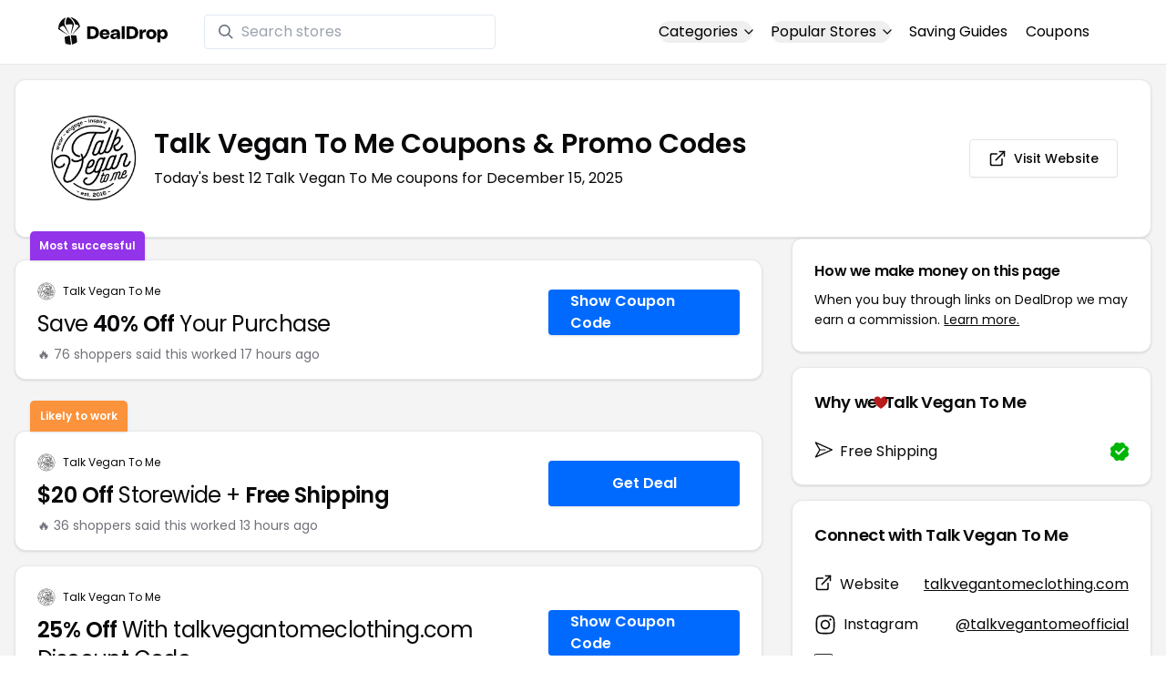

--- FILE ---
content_type: text/html
request_url: https://www.dealdrop.com/talk-vegan-to-me
body_size: 24910
content:
<!DOCTYPE html>
<html lang="en">

<head>
  <meta charset="utf-8" />
  <meta name="theme-color" content="#1A73E8" />
  <meta name="google-site-verification" content="aRYp5Ng6GKgYOvQKjxEBtP_j_K9eGI8d-FbpW_a70iY" />
  <meta name="B-verify" content="33dbb697db8d4d648dc2432eaeca92ab2bd724ee" />
  <meta name="viewport" content="width=device-width, initial-scale=1" />
  <meta name="apple-mobile-web-app-capable" content="yes" />
  <meta name="apple-mobile-web-app-status-bar-style" content="rgb(0,106,255)" />
  <meta name="apple-mobile-web-app-title" content="DealDrop" />
  <meta name="apple-itunes-app"
    content="app-id=6446131260, app-argument=https://apps.apple.com/us/app/dealdrop-coupons-discounts/id6446131260?itsct=apps_box_link&itscg=30200">

  <link rel="preconnect" href="https://fonts.googleapis.com">
  <link rel="preconnect" href="https://fonts.gstatic.com" crossorigin>
  <link
    href="https://fonts.googleapis.com/css2?family=Poppins:ital,wght@0,100;0,200;0,300;0,400;0,500;0,600;0,700;0,800&display=swap"
    rel="stylesheet">
  <link rel="apple-touch-icon" href="https://img.dealdrop.com/fit-in/144x144/fav/apple-icon-152x152.png" />
  <link rel="manifest" href="/manifest.json" />
  <link rel="icon" type="image/png" sizes="32x32" href="https://img.dealdrop.com/fit-in/32x32/fav/favicon-32x32.png" />
  <link rel="icon" type="image/png" sizes="16x16" href="https://img.dealdrop.com/fit-in/16x16/fav/favicon-16x16.png" />
  
  
		<link href="./_app/immutable/assets/0.CivSvLKV.css" rel="stylesheet">
		<link href="./_app/immutable/assets/4.B_vgtuC_.css" rel="stylesheet"><title>40% Off Talk Vegan To Me Coupons &amp; Promo Codes (12 Working Codes) December 2025</title><!-- HEAD_svelte-9u286v_START --><meta name="description" content="Get the latest 12 active talkvegantomeclothing.com coupon codes, discounts and promos. Today's top deal: Save $25 Off w/ Coupon Code. Use these discount codes and save $$$!"><meta name="image" content="https://images.dealdrop.com/logos/talkvegantomeclothing.com-logo-coupons.png"><meta itemprop="name" content="40% Off Talk Vegan To Me Coupons &amp; Promo Codes (12 Working Codes) December 2025"><meta itemprop="image" content="https://images.dealdrop.com/logos/talkvegantomeclothing.com-logo-coupons.png"><link rel="canonical" href="https://www.dealdrop.com/talk-vegan-to-me"><meta property="og:title" content="40% Off Talk Vegan To Me Coupons &amp; Promo Codes (12 Working Codes) December 2025"><meta property="og:description" content="Get the latest 12 active talkvegantomeclothing.com coupon codes, discounts and promos. Today's top deal: Save $25 Off w/ Coupon Code. Use these discount codes and save $$$!"><meta property="og:image" content="https://img.dealdrop.com/static/DealDrop_social.png"><meta property="og:url" content="https://www.dealdrop.com/talk-vegan-to-me"><meta property="og:site_name" content="DealDrop"><meta property="og:type" content="dealdrop:coupon_brand"><meta name="twitter:title" content="40% Off Talk Vegan To Me Coupons &amp; Promo Codes (12 Working Codes) December 2025"><meta name=" twitter:description" content="Get the latest 12 active talkvegantomeclothing.com coupon codes, discounts and promos. Today's top deal: Save $25 Off w/ Coupon Code. Use these discount codes and save $$$!"><meta name="twitter:image" content="https://img.dealdrop.com/static/DealDrop_social.png"><meta name="twitter:card" content="summary_large_image"><meta name="twitter:label1" value="Deals"><meta name="twitter:data1" value=""><meta name="twitter:label2" value="Find more coupons and deals at"><meta name="twitter:data2" value="DealDrop.com"><!-- HEAD_svelte-9u286v_END -->

  <script src="https://the.gatekeeperconsent.com/cmp.min.js" data-cfasync="false"></script>
  <script src="https://the.gatekeeperconsent.com/ccpa/v2/standalone.js" async></script>

  <script async src="//www.ezojs.com/ezoic/sa.min.js"></script>
  <script>
    window.ezstandalone = window.ezstandalone || {};
    ezstandalone.cmd = ezstandalone.cmd || [];
  </script>

  <script defer data-domain="dealdrop.com" src="https://plausible.io/js/script.js"></script>
  <script>window.plausible = window.plausible || function() { (window.plausible.q = window.plausible.q || []).push(arguments) }</script>
  </script>

  <!-- Google tag (gtag.js) -->
  <script async src="https://www.googletagmanager.com/gtag/js?id=G-L055VCGXLH"></script>
  <script>
    window.dataLayer = window.dataLayer || [];
    function gtag() { dataLayer.push(arguments); }
    gtag('js', new Date());

    gtag('config', 'G-L055VCGXLH');
  </script>

</head>

<body>
  <div id="svelte">  <header class="w-full px-4 py-2 bg-white sm:px-4 border-b"><div class="flex items-center justify-between mx-auto max-w-6xl py-2"><a class="flex md:mb-0" href="/" rel="external" style="width:120px;" data-svelte-h="svelte-1xm8o3u"><img class="object-contain" src="https://images.dealdrop.com/dealdrop-logo-black.svg" alt="DealDrop Logo"></a> <div class="hidden md:inline-flex relative items-center lg:w-80 h-full group ml-10"><svg class="absolute left-0 z-20 w-4 h-4 ml-4 text-gray-500 pointer-events-none fill-current group-hover:text-gray-400 sm:block" xmlns="http://www.w3.org/2000/svg" viewBox="0 0 20 20"><path d="M12.9 14.32a8 8 0 1 1 1.41-1.41l5.35 5.33-1.42 1.42-5.33-5.34zM8 14A6 6 0 1 0 8 2a6 6 0 0 0 0 12z"></path></svg> <input type="text" class="block w-full py-1.5 pl-10 pr-4 leading-normal rounded bg-white border border-slate-200" placeholder="Search stores" value=""> </div> <nav class="md:ml-auto flex flex-wrap items-center text-base justify-center"><div class="relative mr-5"><button class="hidden md:inline-flex hover:underline items-center rounded-full btn btn-sm btn-white" data-svelte-h="svelte-69w9c0">Categories
          <svg xmlns="http://www.w3.org/2000/svg" viewBox="0 0 24 24" fill="none" stroke="currentColor" stroke-width="2" stroke-linecap="round" stroke-linejoin="round" aria-hidden="true" class="flex-none w-4 h-4 ml-1 -mr-1 transition duration-200 ease-out transform"><polyline points="6 9 12 15 18 9"></polyline></svg></button> <div class="absolute top-0 z-50 w-screen max-w-md p-2 mx-0 my-12 text-sm text-gray-800 transform bg-white rounded shadow lg:left-1/2 lg:-translate-x-1/2 hidden"><p class="pt-2 pl-3 mb-1 text-xs tracking-wide text-gray-500 uppercase" data-svelte-h="svelte-1p1d0s5">Our popular categories</p> <div class="grid grid-cols-3 gap-2 mb-2"><a href="/browse/food" rel="external" class="px-3 py-2 transition rounded hover:bg-gray-200 hover:text-primary">Food &amp; Drink </a><a href="/browse/nutrition" rel="external" class="px-3 py-2 transition rounded hover:bg-gray-200 hover:text-primary">Nutrition </a><a href="/browse/skin-nail-care" rel="external" class="px-3 py-2 transition rounded hover:bg-gray-200 hover:text-primary">Skin Care </a><a href="/browse/apparel" rel="external" class="px-3 py-2 transition rounded hover:bg-gray-200 hover:text-primary">Apparel </a><a href="/browse/oral-dental-care" rel="external" class="px-3 py-2 transition rounded hover:bg-gray-200 hover:text-primary">Oral Care </a><a href="/browse/computers" rel="external" class="px-3 py-2 transition rounded hover:bg-gray-200 hover:text-primary">Computers </a><a href="/browse/pets" rel="external" class="px-3 py-2 transition rounded hover:bg-gray-200 hover:text-primary">Pets </a><a href="/browse/coffee" rel="external" class="px-3 py-2 transition rounded hover:bg-gray-200 hover:text-primary">Coffee </a><a href="/browse/travel" rel="external" class="px-3 py-2 transition rounded hover:bg-gray-200 hover:text-primary">Travel </a><a href="/browse/finance" rel="external" class="px-3 py-2 transition rounded hover:bg-gray-200 hover:text-primary">Finance </a><a href="/browse/clothing" rel="external" class="px-3 py-2 transition rounded hover:bg-gray-200 hover:text-primary">Clothing </a><a href="/browse/vitamins-supplements" rel="external" class="px-3 py-2 transition rounded hover:bg-gray-200 hover:text-primary">Supplements </a><a href="/browse/sports" rel="external" class="px-3 py-2 transition rounded hover:bg-gray-200 hover:text-primary">Sports </a><a href="/browse/vaping" rel="external" class="px-3 py-2 transition rounded hover:bg-gray-200 hover:text-primary">Vaping </a><a href="/browse/accessories" rel="external" class="px-3 py-2 transition rounded hover:bg-gray-200 hover:text-primary">Accessories </a><a href="/browse/game" rel="external" class="px-3 py-2 transition rounded hover:bg-gray-200 hover:text-primary">Gaming </a><a href="/browse/education" rel="external" class="px-3 py-2 transition rounded hover:bg-gray-200 hover:text-primary">Education </a><a href="/browse/health" rel="external" class="px-3 py-2 transition rounded hover:bg-gray-200 hover:text-primary">Health </a></div></div></div> <div class="relative mr-5"><button class="hidden md:inline-flex hover:underline items-center rounded-full btn btn-sm btn-white" data-svelte-h="svelte-gp0ehv">Popular Stores
          <svg xmlns="http://www.w3.org/2000/svg" viewBox="0 0 24 24" fill="none" stroke="currentColor" stroke-width="2" stroke-linecap="round" stroke-linejoin="round" aria-hidden="true" class="flex-none w-4 h-4 ml-1 -mr-1 transition duration-200 ease-out transform"><polyline points="6 9 12 15 18 9"></polyline></svg></button> <div class="absolute top-0 z-50 w-screen max-w-md p-2 mx-0 my-12 text-sm text-gray-800 transform bg-white rounded shadow lg:left-1/2 lg:-translate-x-1/2 hidden"><p class="pt-2 pl-3 mb-1 text-xs tracking-wide text-gray-500 uppercase" data-svelte-h="svelte-8a3b4z">Our popular stores</p> <div class="grid grid-cols-3 gap-2 mb-2"><a href="/end-clothing" rel="external" class="px-3 py-2 transition rounded hover:bg-gray-200 hover:text-primary">END Clothing </a><a href="/cbdmd" rel="external" class="px-3 py-2 transition rounded hover:bg-gray-200 hover:text-primary">cbdMD </a><a href="/albion-fit" rel="external" class="px-3 py-2 transition rounded hover:bg-gray-200 hover:text-primary">Albion Fit </a><a href="/hill-house-home" rel="external" class="px-3 py-2 transition rounded hover:bg-gray-200 hover:text-primary">Hill House Home </a><a href="/figs" rel="external" class="px-3 py-2 transition rounded hover:bg-gray-200 hover:text-primary">Figs </a><a href="/lululemon" rel="external" class="px-3 py-2 transition rounded hover:bg-gray-200 hover:text-primary">Lululemon </a><a href="/uber-eats" rel="external" class="px-3 py-2 transition rounded hover:bg-gray-200 hover:text-primary">Uber Eats </a><a href="/hey-dude-shoes" rel="external" class="px-3 py-2 transition rounded hover:bg-gray-200 hover:text-primary">Hey Dude Shoes </a><a href="/fashionphile" rel="external" class="px-3 py-2 transition rounded hover:bg-gray-200 hover:text-primary">FASHIONPHILE </a><a href="/frank-eileen" rel="external" class="px-3 py-2 transition rounded hover:bg-gray-200 hover:text-primary">Frank &amp; Eileen </a><a href="/scheels" rel="external" class="px-3 py-2 transition rounded hover:bg-gray-200 hover:text-primary">Scheels </a><a href="/snaptravel" rel="external" class="px-3 py-2 transition rounded hover:bg-gray-200 hover:text-primary">Snap Travel </a><a href="/seat-geek" rel="external" class="px-3 py-2 transition rounded hover:bg-gray-200 hover:text-primary">Seatgeek </a><a href="/kats-botanicals" rel="external" class="px-3 py-2 transition rounded hover:bg-gray-200 hover:text-primary">Kats Botanicals </a><a href="/the-ordinary" rel="external" class="px-3 py-2 transition rounded hover:bg-gray-200 hover:text-primary">The Ordinary </a><a href="/sakara" rel="external" class="px-3 py-2 transition rounded hover:bg-gray-200 hover:text-primary">Sakara </a><a href="/jackery-usa" rel="external" class="px-3 py-2 transition rounded hover:bg-gray-200 hover:text-primary">Jackery </a><a href="/popular-stores" rel="external" class="px-3 py-2 transition rounded hover:bg-gray-200 hover:text-primary">See All </a></div></div></div> <a href="/research" rel="external" class="hidden md:inline-flex hover:underline mr-5 hover:text-gray-900" data-svelte-h="svelte-1oocyg1">Saving Guides</a> <a href="/coupons" rel="external" class="hidden md:inline-flex hover:underline mr-5 hover:text-gray-900" data-svelte-h="svelte-gbbpk7">Coupons</a> <div class="inline-flex md:hidden"><button class="mr-2" data-svelte-h="svelte-jcz73r"><svg xmlns="http://www.w3.org/2000/svg" class="h-6 w-6" fill="none" viewBox="0 0 24 24" stroke="currentColor"><path stroke-linecap="round" stroke-linejoin="round" stroke-width="2" d="M21 21l-6-6m2-5a7 7 0 11-14 0 7 7 0 0114 0z"></path></svg> <span class="sr-only">Open Menu</span></button> <button class="flex-none px-2 btn btn-white btn-sm" data-svelte-h="svelte-13b5ha1"><svg xmlns="http://www.w3.org/2000/svg" viewBox="0 0 24 24" fill="none" stroke="currentColor" stroke-width="2" stroke-linecap="round" stroke-linejoin="round" aria-hidden="true" class="w-5 h-5"><line x1="3" y1="12" x2="21" y2="12"></line><line x1="3" y1="6" x2="21" y2="6"></line><line x1="3" y1="18" x2="21" y2="18"></line></svg> <span class="sr-only">Open Menu</span></button> </div></nav></div> </header>  <div class="flex min-h-screen w-full flex-col justify-center items-center bg-muted"><div class="flex flex-col sm:gap-4 sm:p-4 max-w-7xl"><div class="md:hidden mt-1 -mb-2 text-center" data-svelte-h="svelte-o5kr03"><p class="mt-0 font-[400] text-xs">When you buy through links on DealDrop <br> <a href="/how-we-make-money" class="underline hover:text-primary">we may earn a commission.</a></p></div>  <div class="rounded-xl bg-card text-card-foreground relative border shadow p-6 m-4 md:m-0"><div class="p-0 sm:p-3 flex w-full justify-between items-center"><div class="flex"><img alt="Talk Vegan To Me logo" class="rounded-lg h-[50px] w-[50px] sm:h-[100px] sm:w-[100px] mr-4 object-contain" src="https://images.dealdrop.com/logos/talkvegantomeclothing.com-logo-coupons.png" onerror="this.src='https://images.dealdrop.com/ddplaceholder.png'"> <div class="flex flex-col justify-center"><h1 class="text-xl sm:text-3xl font-semibold mb-2">Talk Vegan To Me Coupons &amp; Promo Codes</h1> <p class="text-sm md:text-base">Today&#39;s best 12 Talk Vegan To Me coupons for December 15, 2025</p> <a class="md:hidden mt-4" href="https://www.talkvegantomeclothing.com" target="_blank" rel="external nofollow"> <button type="button" tabindex="0" class="inline-flex items-center justify-center whitespace-nowrap text-sm font-medium transition-colors focus-visible:outline-none focus-visible:ring-1 focus-visible:ring-ring disabled:pointer-events-none disabled:opacity-50 border border-input bg-background shadow-sm hover:bg-accent hover:text-accent-foreground h-9 p-2 rounded" data-button-root=""><svg xmlns="http://www.w3.org/2000/svg" width="20" height="20" viewBox="0 0 24 24" fill="none" stroke="currentColor" stroke-width="2" stroke-linecap="round" stroke-linejoin="round" class="lucide lucide-external-link"><path d="M15 3h6v6"></path><path d="M10 14 21 3"></path><path d="M18 13v6a2 2 0 0 1-2 2H5a2 2 0 0 1-2-2V8a2 2 0 0 1 2-2h6"></path></svg> <span class="ml-2" data-svelte-h="svelte-18gi51">Visit Website</span></button></a></div></div> <a class="hidden md:block" href="https://www.talkvegantomeclothing.com" target="_blank" rel="external nofollow"> <button type="button" tabindex="0" class="inline-flex items-center justify-center whitespace-nowrap text-sm font-medium transition-colors focus-visible:outline-none focus-visible:ring-1 focus-visible:ring-ring disabled:pointer-events-none disabled:opacity-50 border border-input bg-background shadow-sm hover:bg-accent hover:text-accent-foreground h-9 p-5 rounded" data-button-root=""><svg xmlns="http://www.w3.org/2000/svg" width="20" height="20" viewBox="0 0 24 24" fill="none" stroke="currentColor" stroke-width="2" stroke-linecap="round" stroke-linejoin="round" class="lucide lucide-external-link"><path d="M15 3h6v6"></path><path d="M10 14 21 3"></path><path d="M18 13v6a2 2 0 0 1-2 2H5a2 2 0 0 1-2-2V8a2 2 0 0 1 2-2h6"></path></svg> <span class="ml-2" data-svelte-h="svelte-18gi51">Visit Website</span></button></a></div></div> <main class="grid flex-1 items-start gap-4 p-4 sm:mx-0 sm:px-0 sm:py-0 md:gap-8 lg:grid-cols-3 xl:grid-cols-3"><div class="grid auto-rows-max items-start gap-2 md:gap-4 lg:col-span-2">  <div class="rounded-xl border bg-card text-card-foreground shadow mt-2 md:mt-6 flex w-full p-0 !pt-0 md:py-2 md:mb-0 justify-between relative flex-col md:flex-row text-left cursor-pointer hover:bg-gray-50"><span class="inline-flex select-none items-center rounded-md border px-2.5 text-xs transition-colors focus:outline-none focus:ring-2 focus:ring-ring focus:ring-offset-2 border-transparent shadow bg-purple-600 text-white font-semibold py-2 hover:bg-purple-600 rounded-t-lg rounded-b-none absolute -top-[32px] left-4 border-none">Most successful</span> <div class="flex flex-col space-y-1.5 p-6 pb-3"><div class="flex text-xs items-center"><img alt="Talk Vegan To Me logo" class="rounded h-[20px] w-[20px] mr-2 object-contain" src="https://images.dealdrop.com/logos/talkvegantomeclothing.com-logo-coupons.png" onerror="this.src='https://images.dealdrop.com/ddplaceholder.png'"> <a href="/talk-vegan-to-me" alt="Talk Vegan To Me coupons" class="no-underline">Talk Vegan To Me</a></div> <h3 class="tracking-tight pt-1 text-2xl mb-6 font-normal w-full"><!-- HTML_TAG_START -->Save <span class="font-semibold">40% Off</span> Your Purchase<!-- HTML_TAG_END --></h3> <p class="pt-1 text-sm text-muted-foreground leading-none">🔥 76 shoppers said this worked 17
        hours ago</p></div> <div class="flex items-center p-6 pt-0 flex-col-reverse md:flex-row"><div class="flex justify-center items-center cursor-pointer mt-4 bg-primary text-white py-3 px-6 h-[50px] w-full md:w-[210px] font-semibold rounded shadow hover:bg-primary/90" data-svelte-h="svelte-m51s8u">Show Coupon Code</div></div></div>  <div id="ezoic-pub-ad-placeholder-109"></div>   <div class="rounded-xl border bg-card text-card-foreground shadow mt-8 md:mt-6 flex w-full p-0 !pt-0 md:py-2 md:mb-0 justify-between relative flex-col md:flex-row text-left cursor-pointer hover:bg-gray-50"><span class="inline-flex select-none items-center rounded-md border px-2.5 text-xs font-semibold transition-colors focus:outline-none focus:ring-2 focus:ring-ring focus:ring-offset-2 border-transparent shadow bg-orange-400 text-white tfont-semibold py-2 hover:bg-orange-400 rounded-t-lg rounded-b-none absolute -top-[34px] left-4">Likely to work</span> <div class="flex flex-col space-y-1.5 p-6 pb-3"><div class="flex text-xs items-center"><img alt="Talk Vegan To Me logo" class="rounded h-[20px] w-[20px] mr-2 object-contain" src="https://images.dealdrop.com/logos/talkvegantomeclothing.com-logo-coupons.png" onerror="this.src='https://images.dealdrop.com/ddplaceholder.png'"> <a href="/talk-vegan-to-me" alt="Talk Vegan To Me coupons" class="no-underline">Talk Vegan To Me</a></div> <h3 class="tracking-tight pt-1 text-2xl mb-6 font-normal w-full"><!-- HTML_TAG_START --><span class="font-semibold">$20 Off</span> Storewide + <span class="font-semibold">Free Shipping</span><!-- HTML_TAG_END --></h3> <p class="pt-1 text-sm text-muted-foreground leading-none">🔥 36 shoppers said this worked 13
        hours ago</p></div> <div class="flex items-center p-6 pt-0 flex-col-reverse md:flex-row"><div class="flex justify-center items-center cursor-pointer mt-4 bg-primary text-white py-3 px-6 h-[50px] w-full md:w-[210px] font-semibold rounded shadow hover:bg-primary/90" data-svelte-h="svelte-12zcv7i">Get Deal</div></div></div>     <div class="rounded-xl border bg-card text-card-foreground shadow flex w-full p-0 !pt-0 md:py-2 md:mb-0 justify-between relative flex-col md:flex-row text-left cursor-pointer hover:bg-gray-50"> <div class="flex flex-col space-y-1.5 p-6 pb-3"><div class="flex text-xs items-center"><img alt="Talk Vegan To Me logo" class="rounded h-[20px] w-[20px] mr-2 object-contain" src="https://images.dealdrop.com/logos/talkvegantomeclothing.com-logo-coupons.png" onerror="this.src='https://images.dealdrop.com/ddplaceholder.png'"> <a href="/talk-vegan-to-me" alt="Talk Vegan To Me coupons" class="no-underline">Talk Vegan To Me</a></div> <h3 class="tracking-tight pt-1 text-2xl mb-6 font-normal w-full"><!-- HTML_TAG_START --><span class="font-semibold">25% Off</span> With talkvegantomeclothing.com Discount Code<!-- HTML_TAG_END --></h3> <p class="pt-1 text-sm text-muted-foreground leading-none">🔥 6 shoppers said this worked 5
        hours ago</p></div> <div class="flex items-center p-6 pt-0 flex-col-reverse md:flex-row"><div class="flex justify-center items-center cursor-pointer mt-4 bg-primary text-white py-3 px-6 h-[50px] w-full md:w-[210px] font-semibold rounded shadow hover:bg-primary/90" data-svelte-h="svelte-m51s8u">Show Coupon Code</div></div></div>   <div class="rounded-xl border bg-card text-card-foreground shadow flex w-full p-0 !pt-0 md:py-2 md:mb-0 justify-between relative flex-col md:flex-row text-left cursor-pointer hover:bg-gray-50"> <div class="flex flex-col space-y-1.5 p-6 pb-3"><div class="flex text-xs items-center"><img alt="Talk Vegan To Me logo" class="rounded h-[20px] w-[20px] mr-2 object-contain" src="https://images.dealdrop.com/logos/talkvegantomeclothing.com-logo-coupons.png" onerror="this.src='https://images.dealdrop.com/ddplaceholder.png'"> <a href="/talk-vegan-to-me" alt="Talk Vegan To Me coupons" class="no-underline">Talk Vegan To Me</a></div> <h3 class="tracking-tight pt-1 text-2xl mb-6 font-normal w-full"><!-- HTML_TAG_START -->Up To <span class="font-semibold">20% Off</span> w/ Discount Code + <span class="font-semibold">Free Shipping</span><!-- HTML_TAG_END --></h3> <p class="pt-1 text-sm text-muted-foreground leading-none">🔥 6 shoppers said this worked 7
        hours ago</p></div> <div class="flex items-center p-6 pt-0 flex-col-reverse md:flex-row"><div class="flex justify-center items-center cursor-pointer mt-4 bg-primary text-white py-3 px-6 h-[50px] w-full md:w-[210px] font-semibold rounded shadow hover:bg-primary/90" data-svelte-h="svelte-12zcv7i">Get Deal</div></div></div>   <div class="rounded-xl border bg-card text-card-foreground shadow flex w-full p-0 !pt-0 md:py-2 md:mb-0 justify-between relative flex-col md:flex-row text-left cursor-pointer hover:bg-gray-50"> <div class="flex flex-col space-y-1.5 p-6 pb-3"><div class="flex text-xs items-center"><img alt="Talk Vegan To Me logo" class="rounded h-[20px] w-[20px] mr-2 object-contain" src="https://images.dealdrop.com/logos/talkvegantomeclothing.com-logo-coupons.png" onerror="this.src='https://images.dealdrop.com/ddplaceholder.png'"> <a href="/talk-vegan-to-me" alt="Talk Vegan To Me coupons" class="no-underline">Talk Vegan To Me</a></div> <h3 class="tracking-tight pt-1 text-2xl mb-6 font-normal w-full"><!-- HTML_TAG_START -->Save <span class="font-semibold">$25 Off</span> w/ Coupon Code<!-- HTML_TAG_END --></h3> </div> <div class="flex items-center p-6 pt-0 flex-col-reverse md:flex-row"><div class="flex justify-center items-center cursor-pointer mt-4 bg-primary text-white py-3 px-6 h-[50px] w-full md:w-[210px] font-semibold rounded shadow hover:bg-primary/90" data-svelte-h="svelte-m51s8u">Show Coupon Code</div></div></div>   <div class="rounded-xl border bg-card text-card-foreground shadow flex w-full p-0 !pt-0 md:py-2 md:mb-0 justify-between relative flex-col md:flex-row text-left cursor-pointer hover:bg-gray-50"> <div class="flex flex-col space-y-1.5 p-6 pb-3"><div class="flex text-xs items-center"><img alt="Talk Vegan To Me logo" class="rounded h-[20px] w-[20px] mr-2 object-contain" src="https://images.dealdrop.com/logos/talkvegantomeclothing.com-logo-coupons.png" onerror="this.src='https://images.dealdrop.com/ddplaceholder.png'"> <a href="/talk-vegan-to-me" alt="Talk Vegan To Me coupons" class="no-underline">Talk Vegan To Me</a></div> <h3 class="tracking-tight pt-1 text-2xl mb-6 font-normal w-full"><!-- HTML_TAG_START -->Save <span class="font-semibold">15% Off</span> at Talk Vegan To Me Clothing<!-- HTML_TAG_END --></h3> </div> <div class="flex items-center p-6 pt-0 flex-col-reverse md:flex-row"><div class="flex justify-center items-center cursor-pointer mt-4 bg-primary text-white py-3 px-6 h-[50px] w-full md:w-[210px] font-semibold rounded shadow hover:bg-primary/90" data-svelte-h="svelte-m51s8u">Show Coupon Code</div></div></div>   <div class="rounded-xl border bg-card text-card-foreground shadow flex w-full p-0 !pt-0 md:py-2 md:mb-0 justify-between relative flex-col md:flex-row text-left cursor-pointer hover:bg-gray-50"> <div class="flex flex-col space-y-1.5 p-6 pb-3"><div class="flex text-xs items-center"><img alt="Talk Vegan To Me logo" class="rounded h-[20px] w-[20px] mr-2 object-contain" src="https://images.dealdrop.com/logos/talkvegantomeclothing.com-logo-coupons.png" onerror="this.src='https://images.dealdrop.com/ddplaceholder.png'"> <a href="/talk-vegan-to-me" alt="Talk Vegan To Me coupons" class="no-underline">Talk Vegan To Me</a></div> <h3 class="tracking-tight pt-1 text-2xl mb-6 font-normal w-full"><!-- HTML_TAG_START -->Get <span class="font-semibold">30% Off</span> With talkvegantomeclothing.com Code<!-- HTML_TAG_END --></h3> </div> <div class="flex items-center p-6 pt-0 flex-col-reverse md:flex-row"><div class="flex justify-center items-center cursor-pointer mt-4 bg-primary text-white py-3 px-6 h-[50px] w-full md:w-[210px] font-semibold rounded shadow hover:bg-primary/90" data-svelte-h="svelte-m51s8u">Show Coupon Code</div></div></div>     <div class="rounded-xl border bg-card text-card-foreground shadow flex w-full p-0 !pt-0 md:py-2 md:mb-0 justify-between relative flex-col md:flex-row text-left cursor-pointer hover:bg-gray-50"> <div class="flex flex-col space-y-1.5 p-6 pb-3"><div class="flex text-xs items-center"><img alt="Talk Vegan To Me logo" class="rounded h-[20px] w-[20px] mr-2 object-contain" src="https://images.dealdrop.com/logos/talkvegantomeclothing.com-logo-coupons.png" onerror="this.src='https://images.dealdrop.com/ddplaceholder.png'"> <a href="/talk-vegan-to-me" alt="Talk Vegan To Me coupons" class="no-underline">Talk Vegan To Me</a></div> <h3 class="tracking-tight pt-1 text-2xl mb-6 font-normal w-full"><!-- HTML_TAG_START -->Enjoy <span class="font-semibold">20% Off</span> With talkvegantomeclothing.com Coupon Code<!-- HTML_TAG_END --></h3> <p class="text-sm text-muted-foreground max-w-lg text-balance leading-relaxed"><span class="inline-flex select-none items-center rounded-md border px-2.5 py-0.5 text-xs transition-colors focus:outline-none focus:ring-2 focus:ring-ring focus:ring-offset-2 border-transparent bg-secondary text-secondary-foreground hover:bg-secondary/80 font-normal">Unlikely to work</span></p></div> <div class="flex items-center p-6 pt-0 flex-col-reverse md:flex-row"><div class="flex justify-center items-center cursor-pointer mt-4 bg-primary text-white py-3 px-6 h-[50px] w-full md:w-[210px] font-semibold rounded shadow hover:bg-primary/90" data-svelte-h="svelte-m51s8u">Show Coupon Code</div></div></div>   <div class="rounded-xl border bg-card text-card-foreground shadow flex w-full p-0 !pt-0 md:py-2 md:mb-0 justify-between relative flex-col md:flex-row text-left cursor-pointer hover:bg-gray-50"> <div class="flex flex-col space-y-1.5 p-6 pb-3"><div class="flex text-xs items-center"><img alt="Talk Vegan To Me logo" class="rounded h-[20px] w-[20px] mr-2 object-contain" src="https://images.dealdrop.com/logos/talkvegantomeclothing.com-logo-coupons.png" onerror="this.src='https://images.dealdrop.com/ddplaceholder.png'"> <a href="/talk-vegan-to-me" alt="Talk Vegan To Me coupons" class="no-underline">Talk Vegan To Me</a></div> <h3 class="tracking-tight pt-1 text-2xl mb-6 font-normal w-full"><!-- HTML_TAG_START -->Take <span class="font-semibold">30% Off</span> When You Use This Coupon + <span class="font-semibold">Free Shipping</span><!-- HTML_TAG_END --></h3> <p class="text-sm text-muted-foreground max-w-lg text-balance leading-relaxed"><span class="inline-flex select-none items-center rounded-md border px-2.5 py-0.5 text-xs transition-colors focus:outline-none focus:ring-2 focus:ring-ring focus:ring-offset-2 border-transparent bg-secondary text-secondary-foreground hover:bg-secondary/80 font-normal">Unlikely to work</span></p></div> <div class="flex items-center p-6 pt-0 flex-col-reverse md:flex-row"><div class="flex justify-center items-center cursor-pointer mt-4 bg-primary text-white py-3 px-6 h-[50px] w-full md:w-[210px] font-semibold rounded shadow hover:bg-primary/90" data-svelte-h="svelte-12zcv7i">Get Deal</div></div></div>   <div class="rounded-xl border bg-card text-card-foreground shadow flex w-full p-0 !pt-0 md:py-2 md:mb-0 justify-between relative flex-col md:flex-row text-left cursor-pointer hover:bg-gray-50"> <div class="flex flex-col space-y-1.5 p-6 pb-3"><div class="flex text-xs items-center"><img alt="Talk Vegan To Me logo" class="rounded h-[20px] w-[20px] mr-2 object-contain" src="https://images.dealdrop.com/logos/talkvegantomeclothing.com-logo-coupons.png" onerror="this.src='https://images.dealdrop.com/ddplaceholder.png'"> <a href="/talk-vegan-to-me" alt="Talk Vegan To Me coupons" class="no-underline">Talk Vegan To Me</a></div> <h3 class="tracking-tight pt-1 text-2xl mb-6 font-normal w-full"><!-- HTML_TAG_START -->Enjoy <span class="font-semibold">25% Off</span> at the Talk Vegan To Me Clothing Checkout<!-- HTML_TAG_END --></h3> <p class="text-sm text-muted-foreground max-w-lg text-balance leading-relaxed"><span class="inline-flex select-none items-center rounded-md border px-2.5 py-0.5 text-xs transition-colors focus:outline-none focus:ring-2 focus:ring-ring focus:ring-offset-2 border-transparent bg-secondary text-secondary-foreground hover:bg-secondary/80 font-normal">Unlikely to work</span></p></div> <div class="flex items-center p-6 pt-0 flex-col-reverse md:flex-row"><div class="flex justify-center items-center cursor-pointer mt-4 bg-primary text-white py-3 px-6 h-[50px] w-full md:w-[210px] font-semibold rounded shadow hover:bg-primary/90" data-svelte-h="svelte-12zcv7i">Get Deal</div></div></div>   <div class="rounded-xl border bg-card text-card-foreground shadow flex w-full p-0 !pt-0 md:py-2 md:mb-0 justify-between relative flex-col md:flex-row text-left cursor-pointer hover:bg-gray-50"> <div class="flex flex-col space-y-1.5 p-6 pb-3"><div class="flex text-xs items-center"><img alt="Talk Vegan To Me logo" class="rounded h-[20px] w-[20px] mr-2 object-contain" src="https://images.dealdrop.com/logos/talkvegantomeclothing.com-logo-coupons.png" onerror="this.src='https://images.dealdrop.com/ddplaceholder.png'"> <a href="/talk-vegan-to-me" alt="Talk Vegan To Me coupons" class="no-underline">Talk Vegan To Me</a></div> <h3 class="tracking-tight pt-1 text-2xl mb-6 font-normal w-full"><!-- HTML_TAG_START -->Spend $3000 Get <span class="font-semibold">Free Shipping</span><!-- HTML_TAG_END --></h3> <p class="text-sm text-muted-foreground max-w-lg text-balance leading-relaxed"><span class="inline-flex select-none items-center rounded-md border px-2.5 py-0.5 text-xs transition-colors focus:outline-none focus:ring-2 focus:ring-ring focus:ring-offset-2 border-transparent bg-secondary text-secondary-foreground hover:bg-secondary/80 font-normal">Unlikely to work</span></p></div> <div class="flex items-center p-6 pt-0 flex-col-reverse md:flex-row"><div class="flex justify-center items-center cursor-pointer mt-4 bg-primary text-white py-3 px-6 h-[50px] w-full md:w-[210px] font-semibold rounded shadow hover:bg-primary/90" data-svelte-h="svelte-12zcv7i">Get Deal</div></div></div>   <div class="rounded-xl border bg-card text-card-foreground shadow flex w-full p-0 !pt-0 md:py-2 md:mb-0 justify-between relative flex-col md:flex-row text-left cursor-pointer hover:bg-gray-50"> <div class="flex flex-col space-y-1.5 p-6 pb-3"><div class="flex text-xs items-center"><img alt="Talk Vegan To Me logo" class="rounded h-[20px] w-[20px] mr-2 object-contain" src="https://images.dealdrop.com/logos/talkvegantomeclothing.com-logo-coupons.png" onerror="this.src='https://images.dealdrop.com/ddplaceholder.png'"> <a href="/talk-vegan-to-me" alt="Talk Vegan To Me coupons" class="no-underline">Talk Vegan To Me</a></div> <h3 class="tracking-tight pt-1 text-2xl mb-6 font-normal w-full"><!-- HTML_TAG_START -->Earn <span class="font-semibold">20% Off</span> w/ talkvegantomeclothing.com Discount Code + <span class="font-semibold">Free Shipping</span><!-- HTML_TAG_END --></h3> <p class="text-sm text-muted-foreground max-w-lg text-balance leading-relaxed"><span class="inline-flex select-none items-center rounded-md border px-2.5 py-0.5 text-xs transition-colors focus:outline-none focus:ring-2 focus:ring-ring focus:ring-offset-2 border-transparent bg-secondary text-secondary-foreground hover:bg-secondary/80 font-normal">Unlikely to work</span></p></div> <div class="flex items-center p-6 pt-0 flex-col-reverse md:flex-row"><div class="flex justify-center items-center cursor-pointer mt-4 bg-primary text-white py-3 px-6 h-[50px] w-full md:w-[210px] font-semibold rounded shadow hover:bg-primary/90" data-svelte-h="svelte-12zcv7i">Get Deal</div></div></div>    <div class="rounded-xl border bg-card text-card-foreground shadow dd-info overflow-hidden mt-2 mb-4"><h3 class="font-semibold tracking-tight group flex items-center text-lg p-6">Additional Information about Talk Vegan To Me</h3> <div class="p-6 pt-0 px-6 text-sm leading-relaxed"><p class="text-[#000000] text-base leading-[26px] font-[400] mb-2">We&#39;ve found <span class="font-semibold">12 active and working Talk Vegan To Me coupons.</span>
        Our members save money by using these
        Talk Vegan To Me discount codes at the checkout.</p> <ul class="list-disc pl-6 text-base leading-[26px] font-[400] mb-4"><li class="mb-1">Today&#39;s top Talk Vegan To Me offer is Save $25 Off w/ Coupon Code</li> <li class="mb-1"><span class="font-semibold">Our best Talk Vegan To Me coupon code will save you 40%</span></li> <li class="mb-1">Shoppers have saved an <span class="font-semibold">average of 18.75% with our Talk Vegan To Me
            promo codes</span></li> <li class="mb-1">The last time we posted a <span class="font-semibold">Talk Vegan To Me discount code was on
            December 15 2025 (now)</span></li></ul> <p class="text-[#000000] text-[16px] md:text-[16px] leading-[27px] font-[400]">If you&#39;re a fan of Talk Vegan To Me, our coupon codes for
        <!-- HTML_TAG_START --><a class="underline hover:text-primary" rel="external" href='/meatsmith-bar' alt='Meatsmith Bar coupons'>Meatsmith Bar</a>, <a class="underline hover:text-primary" rel="external" href='/esmesita' alt='Esme+Sita coupons'>Esme+Sita</a> and <a class="underline hover:text-primary" rel="external" href='/bakar-meats' alt='Bakar Meats coupons'>Bakar Meats</a><!-- HTML_TAG_END --> can be quite handy. Don&#39;t forget to explore coupons from other popular
        stores like

        <!-- HTML_TAG_START --><a class="underline hover:text-primary" rel="external" href='/pharmacbd-com' alt='pharmacbd coupons'>pharmacbd</a>, <a class="underline hover:text-primary" rel="external" href='/new-england-sauce' alt='New England Sauce coupons'>New England Sauce</a> and <a class="underline hover:text-primary" rel="external" href='/good-spread' alt='Good Spread coupons'>Good Spread</a><!-- HTML_TAG_END --> as well to maximize your savings.</p> </div></div>  <div id="ezoic-pub-ad-placeholder-114"></div>  <section id="faqpage" itemscope itemtype="https://schema.org/FAQPage"> <div class="rounded-xl border bg-card text-card-foreground shadow overflow-hidden"><h3 class="font-semibold tracking-tight group flex items-center text-lg p-6"><span class="capitalize">FAQs About Talk Vegan To Me <span class="lowercase">Coupons &amp; Promo Codes</span></span></h3> <div class="p-6 pt-0 text-sm leading-relaxed"><div data-melt-id="PUilUZmvWH" data-melt-accordion="" data-accordion-root=""><div class="overflow-hidden"><div data-state="closed" data-melt-accordion-item="" data-accordion-item="" class="border-b" itemscope itemprop="mainEntity" itemtype="https://schema.org/Question"><div role="heading" aria-level="3" data-heading-level="3" data-melt-accordion-heading="" data-accordion-header="" class="flex"><button aria-expanded="false" aria-disabled="false" data-value="Does Talk Vegan To Me have any coupons?" data-state="closed" data-melt-accordion-trigger="" data-accordion-trigger="" type="button" class="flex flex-1 items-center justify-between py-4 text-sm font-medium transition-all hover:underline [&amp;[data-state=open]>svg]:rotate-180"><div class="flex flex-wrap justify-start overflow-hidden"><h4 class="text-[16px] font-[600] leading-[27px] text-[#000000] text-left" itemprop="name">Does Talk Vegan To Me have any coupons? </h4></div>  <svg width="24" height="24" class="h-4 w-4 shrink-0 text-muted-foreground transition-transform duration-200" role="img" aria-label="chevron down," viewBox="0 0 15 15" fill="currentColor" xmlns="http://www.w3.org/2000/svg"><path fill-rule="evenodd" clip-rule="evenodd" d="M3.13523 6.15803C3.3241 5.95657 3.64052 5.94637 3.84197 6.13523L7.5 9.56464L11.158 6.13523C11.3595 5.94637 11.6759 5.95657 11.8648 6.15803C12.0536 6.35949 12.0434 6.67591 11.842 6.86477L7.84197 10.6148C7.64964 10.7951 7.35036 10.7951 7.15803 10.6148L3.15803 6.86477C2.95657 6.67591 2.94637 6.35949 3.13523 6.15803Z" fill="currentColor"></path></svg> </button></div> <div class="pt-2 text-base" style="line-height:1.7;" itemscope itemprop="acceptedAnswer" itemtype="https://schema.org/Answer"> <span class="hidden" itemprop="text">&lt;p>Yes! As of Mar 02, 2025, there are currently &lt;b>16 active coupon codes for Talk Vegan To Me&lt;/b>.&lt;/p></span> </div> </div><div data-state="closed" data-melt-accordion-item="" data-accordion-item="" class="border-b" itemscope itemprop="mainEntity" itemtype="https://schema.org/Question"><div role="heading" aria-level="3" data-heading-level="3" data-melt-accordion-heading="" data-accordion-header="" class="flex"><button aria-expanded="false" aria-disabled="false" data-value="How to get 40% off at Talk Vegan To Me?" data-state="closed" data-melt-accordion-trigger="" data-accordion-trigger="" type="button" class="flex flex-1 items-center justify-between py-4 text-sm font-medium transition-all hover:underline [&amp;[data-state=open]>svg]:rotate-180"><div class="flex flex-wrap justify-start overflow-hidden"><h4 class="text-[16px] font-[600] leading-[27px] text-[#000000] text-left" itemprop="name">How to get 40% off at Talk Vegan To Me? </h4></div>  <svg width="24" height="24" class="h-4 w-4 shrink-0 text-muted-foreground transition-transform duration-200" role="img" aria-label="chevron down," viewBox="0 0 15 15" fill="currentColor" xmlns="http://www.w3.org/2000/svg"><path fill-rule="evenodd" clip-rule="evenodd" d="M3.13523 6.15803C3.3241 5.95657 3.64052 5.94637 3.84197 6.13523L7.5 9.56464L11.158 6.13523C11.3595 5.94637 11.6759 5.95657 11.8648 6.15803C12.0536 6.35949 12.0434 6.67591 11.842 6.86477L7.84197 10.6148C7.64964 10.7951 7.35036 10.7951 7.15803 10.6148L3.15803 6.86477C2.95657 6.67591 2.94637 6.35949 3.13523 6.15803Z" fill="currentColor"></path></svg> </button></div> <div class="pt-2 text-base" style="line-height:1.7;" itemscope itemprop="acceptedAnswer" itemtype="https://schema.org/Answer"> <span class="hidden" itemprop="text">We have a coupon code for 40% off at Talk Vegan To Me. To use this discount, click the 'copy code' button next to the coupon code on this page, paste the code into the 'coupon code' box during checkout, and click 'apply' to enjoy your discount.</span> </div> </div><div data-state="closed" data-melt-accordion-item="" data-accordion-item="" class="border-b" itemscope itemprop="mainEntity" itemtype="https://schema.org/Question"><div role="heading" aria-level="3" data-heading-level="3" data-melt-accordion-heading="" data-accordion-header="" class="flex"><button aria-expanded="false" aria-disabled="false" data-value="What is the best Talk Vegan To Me discount codes right now?" data-state="closed" data-melt-accordion-trigger="" data-accordion-trigger="" type="button" class="flex flex-1 items-center justify-between py-4 text-sm font-medium transition-all hover:underline [&amp;[data-state=open]>svg]:rotate-180"><div class="flex flex-wrap justify-start overflow-hidden"><h4 class="text-[16px] font-[600] leading-[27px] text-[#000000] text-left" itemprop="name">What is the best Talk Vegan To Me discount codes right now? </h4></div>  <svg width="24" height="24" class="h-4 w-4 shrink-0 text-muted-foreground transition-transform duration-200" role="img" aria-label="chevron down," viewBox="0 0 15 15" fill="currentColor" xmlns="http://www.w3.org/2000/svg"><path fill-rule="evenodd" clip-rule="evenodd" d="M3.13523 6.15803C3.3241 5.95657 3.64052 5.94637 3.84197 6.13523L7.5 9.56464L11.158 6.13523C11.3595 5.94637 11.6759 5.95657 11.8648 6.15803C12.0536 6.35949 12.0434 6.67591 11.842 6.86477L7.84197 10.6148C7.64964 10.7951 7.35036 10.7951 7.15803 10.6148L3.15803 6.86477C2.95657 6.67591 2.94637 6.35949 3.13523 6.15803Z" fill="currentColor"></path></svg> </button></div> <div class="pt-2 text-base" style="line-height:1.7;" itemscope itemprop="acceptedAnswer" itemtype="https://schema.org/Answer"> <span class="hidden" itemprop="text">&lt;p>The &lt;b>best Talk Vegan To Me coupons is BOXING40&lt;/b>, giving customers 40% off at Talk Vegan To Me. This code has been used 266 times.&lt;/p></span> </div> </div><div data-state="closed" data-melt-accordion-item="" data-accordion-item="" class="border-b" itemscope itemprop="mainEntity" itemtype="https://schema.org/Question"><div role="heading" aria-level="3" data-heading-level="3" data-melt-accordion-heading="" data-accordion-header="" class="flex"><button aria-expanded="false" aria-disabled="false" data-value="How do I apply a Talk Vegan To Me coupons?" data-state="closed" data-melt-accordion-trigger="" data-accordion-trigger="" type="button" class="flex flex-1 items-center justify-between py-4 text-sm font-medium transition-all hover:underline [&amp;[data-state=open]>svg]:rotate-180"><div class="flex flex-wrap justify-start overflow-hidden"><h4 class="text-[16px] font-[600] leading-[27px] text-[#000000] text-left" itemprop="name">How do I apply a Talk Vegan To Me coupons? </h4></div>  <svg width="24" height="24" class="h-4 w-4 shrink-0 text-muted-foreground transition-transform duration-200" role="img" aria-label="chevron down," viewBox="0 0 15 15" fill="currentColor" xmlns="http://www.w3.org/2000/svg"><path fill-rule="evenodd" clip-rule="evenodd" d="M3.13523 6.15803C3.3241 5.95657 3.64052 5.94637 3.84197 6.13523L7.5 9.56464L11.158 6.13523C11.3595 5.94637 11.6759 5.95657 11.8648 6.15803C12.0536 6.35949 12.0434 6.67591 11.842 6.86477L7.84197 10.6148C7.64964 10.7951 7.35036 10.7951 7.15803 10.6148L3.15803 6.86477C2.95657 6.67591 2.94637 6.35949 3.13523 6.15803Z" fill="currentColor"></path></svg> </button></div> <div class="pt-2 text-base" style="line-height:1.7;" itemscope itemprop="acceptedAnswer" itemtype="https://schema.org/Answer"> <span class="hidden" itemprop="text">&lt;p>&lt;ol>&lt;li>On this page, search for the Talk Vegan To Me coupons you wish to use and press the Copy code button. This action will copy the code to your computer or smartphones clipboard, making it available for pasting during checkout.&lt;/li>&lt;li>Once you decide to finalize your purchase on the Talk Vegan To Me site, select either Checkout or View cart to initiate the payment process. At the payment section, find the coupons input area and insert the copied code.&lt;/li>&lt;li>Click the Apply button to incorporate the savings into your total.&lt;/li>&lt;/ol>&lt;/p></span> </div> </div><div data-state="closed" data-melt-accordion-item="" data-accordion-item="" class="border-b" itemscope itemprop="mainEntity" itemtype="https://schema.org/Question"><div role="heading" aria-level="3" data-heading-level="3" data-melt-accordion-heading="" data-accordion-header="" class="flex"><button aria-expanded="false" aria-disabled="false" data-value="What do I do if the Talk Vegan To Me coupons doesn't work?" data-state="closed" data-melt-accordion-trigger="" data-accordion-trigger="" type="button" class="flex flex-1 items-center justify-between py-4 text-sm font-medium transition-all hover:underline [&amp;[data-state=open]>svg]:rotate-180"><div class="flex flex-wrap justify-start overflow-hidden"><h4 class="text-[16px] font-[600] leading-[27px] text-[#000000] text-left" itemprop="name">What do I do if the Talk Vegan To Me coupons doesn't work? </h4></div>  <svg width="24" height="24" class="h-4 w-4 shrink-0 text-muted-foreground transition-transform duration-200" role="img" aria-label="chevron down," viewBox="0 0 15 15" fill="currentColor" xmlns="http://www.w3.org/2000/svg"><path fill-rule="evenodd" clip-rule="evenodd" d="M3.13523 6.15803C3.3241 5.95657 3.64052 5.94637 3.84197 6.13523L7.5 9.56464L11.158 6.13523C11.3595 5.94637 11.6759 5.95657 11.8648 6.15803C12.0536 6.35949 12.0434 6.67591 11.842 6.86477L7.84197 10.6148C7.64964 10.7951 7.35036 10.7951 7.15803 10.6148L3.15803 6.86477C2.95657 6.67591 2.94637 6.35949 3.13523 6.15803Z" fill="currentColor"></path></svg> </button></div> <div class="pt-2 text-base" style="line-height:1.7;" itemscope itemprop="acceptedAnswer" itemtype="https://schema.org/Answer"> <span class="hidden" itemprop="text">&lt;p>There are a few reasons why your promo code might not have worked:&lt;ul>&lt;li>&lt;b>The code isn't valid for your items:&lt;/b> Sometimes promo codes are product-specific, where maybe it would work for sandals, for example, and not sneakers.&lt;/li>&lt;li>&lt;b>The code required a certain cart value:&lt;/b> Some promos also are only valid once you spend a certain amount.&lt;/li>&lt;li>&lt;b>The item you want is already on sale:&lt;/b> Most of the time, discount codes don't stack and apply to items that are already on sale.&lt;/li>&lt;li>&lt;b>The code is expired:&lt;/b> Yes, sometimes this does happen, as all coupons expire eventually. We do our best to keep on top of expired coupons, there are a lot of shops online though! If you try using a code and you get the response that it's expired, please do let us know and we'll get it sorted as quickly as we can.&lt;/li>&lt;/ul>&lt;/p></span> </div> </div></div></div></div></div></section>  <div class="flex flex-col md:flex-row mt-6 md:mb-10"><div class="flex flex-col w-full"><h4 class="tracking-wide text-[17px] font-semibold mb-3">Related stores</h4> <div class="grid gap-0 md:gap-2 grid-cols-1 md:grid-cols-3">  <a href="/bite-fuel-protein-cookies-and-protein-granola" rel="external" alt="Bite Fuel coupons" class="shadow-sm rounded-xl border bg-[#FFFFFF] border-[#E3E3E3] overflow-hidden cursor-pointer flex items-center p-2 pr-6 mb-2 md:mb-0 hover:bg-slate-100 w-full"><img alt="Bite Fuel Logo" class="w-16 h-16 bg-gray-100 object-contain object-center flex-shrink-0 mr-4 rounded-lg" src="https://images.dealdrop.com/logos/bitefuel.com-logo-coupons.png" height="10" width="10" loading="lazy" onerror="this.src='https://images.dealdrop.com/ddplaceholder.png'"> <div class="flex justify-between items-center w-full"><div class="flex flex-col gap-1 overflow-hidden"><div class="overflow-hidden overflow-ellipsis md:w-[150px] w-full content-between"><div class="truncate text-[16px] leading-[25px] font-[500]">Bite Fuel</div> </div></div> <div class="justify-self-end md:hidden" data-svelte-h="svelte-b2t3pi"><svg width="10" height="19" viewBox="0 0 8 14" fill="none" xmlns="http://www.w3.org/2000/svg"><path d="M5.17168 7.00072L0.22168 2.05072L1.63568 0.636719L7.99968 7.00072L1.63568 13.3647L0.22168 11.9507L5.17168 7.00072Z" fill="#181819"></path></svg> </div></div> </a>  <a href="/sheps-beans" rel="external" alt="Shep's Beans coupons" class="shadow-sm rounded-xl border bg-[#FFFFFF] border-[#E3E3E3] overflow-hidden cursor-pointer flex items-center p-2 pr-6 mb-2 md:mb-0 hover:bg-slate-100 w-full"><img alt="Shep's Beans Logo" class="w-16 h-16 bg-gray-100 object-contain object-center flex-shrink-0 mr-4 rounded-lg" src="https://images.dealdrop.com/logos/shepsbeans.com-logo-coupons.png" height="10" width="10" loading="lazy" onerror="this.src='https://images.dealdrop.com/ddplaceholder.png'"> <div class="flex justify-between items-center w-full"><div class="flex flex-col gap-1 overflow-hidden"><div class="overflow-hidden overflow-ellipsis md:w-[150px] w-full content-between"><div class="truncate text-[16px] leading-[25px] font-[500]">Shep's Beans</div> </div></div> <div class="justify-self-end md:hidden" data-svelte-h="svelte-b2t3pi"><svg width="10" height="19" viewBox="0 0 8 14" fill="none" xmlns="http://www.w3.org/2000/svg"><path d="M5.17168 7.00072L0.22168 2.05072L1.63568 0.636719L7.99968 7.00072L1.63568 13.3647L0.22168 11.9507L5.17168 7.00072Z" fill="#181819"></path></svg> </div></div> </a>  <a href="/handpickednursery-com" rel="external" alt="handpickednursery coupons" class="shadow-sm rounded-xl border bg-[#FFFFFF] border-[#E3E3E3] overflow-hidden cursor-pointer flex items-center p-2 pr-6 mb-2 md:mb-0 hover:bg-slate-100 w-full"><img alt="handpickednursery Logo" class="w-16 h-16 bg-gray-100 object-contain object-center flex-shrink-0 mr-4 rounded-lg" src="https://images.dealdrop.com/logos/handpickednursery.com-logo-coupons.png" height="10" width="10" loading="lazy" onerror="this.src='https://images.dealdrop.com/ddplaceholder.png'"> <div class="flex justify-between items-center w-full"><div class="flex flex-col gap-1 overflow-hidden"><div class="overflow-hidden overflow-ellipsis md:w-[150px] w-full content-between"><div class="truncate text-[16px] leading-[25px] font-[500]">handpickednursery</div> </div></div> <div class="justify-self-end md:hidden" data-svelte-h="svelte-b2t3pi"><svg width="10" height="19" viewBox="0 0 8 14" fill="none" xmlns="http://www.w3.org/2000/svg"><path d="M5.17168 7.00072L0.22168 2.05072L1.63568 0.636719L7.99968 7.00072L1.63568 13.3647L0.22168 11.9507L5.17168 7.00072Z" fill="#181819"></path></svg> </div></div> </a>  <a href="/jennifers-homemade" rel="external" alt="Jennifer's Homemade coupons" class="shadow-sm rounded-xl border bg-[#FFFFFF] border-[#E3E3E3] overflow-hidden cursor-pointer flex items-center p-2 pr-6 mb-2 md:mb-0 hover:bg-slate-100 w-full"><img alt="Jennifer's Homemade Logo" class="w-16 h-16 bg-gray-100 object-contain object-center flex-shrink-0 mr-4 rounded-lg" src="https://images.dealdrop.com/logos/jennifershomemade.com-logo-coupons.png" height="10" width="10" loading="lazy" onerror="this.src='https://images.dealdrop.com/ddplaceholder.png'"> <div class="flex justify-between items-center w-full"><div class="flex flex-col gap-1 overflow-hidden"><div class="overflow-hidden overflow-ellipsis md:w-[150px] w-full content-between"><div class="truncate text-[16px] leading-[25px] font-[500]">Jennifer's Homemade</div> </div></div> <div class="justify-self-end md:hidden" data-svelte-h="svelte-b2t3pi"><svg width="10" height="19" viewBox="0 0 8 14" fill="none" xmlns="http://www.w3.org/2000/svg"><path d="M5.17168 7.00072L0.22168 2.05072L1.63568 0.636719L7.99968 7.00072L1.63568 13.3647L0.22168 11.9507L5.17168 7.00072Z" fill="#181819"></path></svg> </div></div> </a>  <a href="/raisingvibes" rel="external" alt="raisingvibes coupons" class="shadow-sm rounded-xl border bg-[#FFFFFF] border-[#E3E3E3] overflow-hidden cursor-pointer flex items-center p-2 pr-6 mb-2 md:mb-0 hover:bg-slate-100 w-full"><img alt="raisingvibes Logo" class="w-16 h-16 bg-gray-100 object-contain object-center flex-shrink-0 mr-4 rounded-lg" src="https://images.dealdrop.com/logos/raisingvibes.com-logo-coupons.png" height="10" width="10" loading="lazy" onerror="this.src='https://images.dealdrop.com/ddplaceholder.png'"> <div class="flex justify-between items-center w-full"><div class="flex flex-col gap-1 overflow-hidden"><div class="overflow-hidden overflow-ellipsis md:w-[150px] w-full content-between"><div class="truncate text-[16px] leading-[25px] font-[500]">raisingvibes</div> </div></div> <div class="justify-self-end md:hidden" data-svelte-h="svelte-b2t3pi"><svg width="10" height="19" viewBox="0 0 8 14" fill="none" xmlns="http://www.w3.org/2000/svg"><path d="M5.17168 7.00072L0.22168 2.05072L1.63568 0.636719L7.99968 7.00072L1.63568 13.3647L0.22168 11.9507L5.17168 7.00072Z" fill="#181819"></path></svg> </div></div> </a>  <a href="/feelgood-guru" rel="external" alt="feelgood.guru coupons" class="shadow-sm rounded-xl border bg-[#FFFFFF] border-[#E3E3E3] overflow-hidden cursor-pointer flex items-center p-2 pr-6 mb-2 md:mb-0 hover:bg-slate-100 w-full"><img alt="feelgood.guru Logo" class="w-16 h-16 bg-gray-100 object-contain object-center flex-shrink-0 mr-4 rounded-lg" src="https://images.dealdrop.com/logos/feelgood.guru-logo-coupons.png" height="10" width="10" loading="lazy" onerror="this.src='https://images.dealdrop.com/ddplaceholder.png'"> <div class="flex justify-between items-center w-full"><div class="flex flex-col gap-1 overflow-hidden"><div class="overflow-hidden overflow-ellipsis md:w-[150px] w-full content-between"><div class="truncate text-[16px] leading-[25px] font-[500]">feelgood.guru</div> </div></div> <div class="justify-self-end md:hidden" data-svelte-h="svelte-b2t3pi"><svg width="10" height="19" viewBox="0 0 8 14" fill="none" xmlns="http://www.w3.org/2000/svg"><path d="M5.17168 7.00072L0.22168 2.05072L1.63568 0.636719L7.99968 7.00072L1.63568 13.3647L0.22168 11.9507L5.17168 7.00072Z" fill="#181819"></path></svg> </div></div> </a>  <a href="/pearlhoneyspreads-com" rel="external" alt="pearlhoneyspreads.com coupons" class="shadow-sm rounded-xl border bg-[#FFFFFF] border-[#E3E3E3] overflow-hidden cursor-pointer flex items-center p-2 pr-6 mb-2 md:mb-0 hover:bg-slate-100 w-full"><img alt="pearlhoneyspreads.com Logo" class="w-16 h-16 bg-gray-100 object-contain object-center flex-shrink-0 mr-4 rounded-lg" src="https://images.dealdrop.com/logos/pearlhoneyspreads.com-logo-coupons.png" height="10" width="10" loading="lazy" onerror="this.src='https://images.dealdrop.com/ddplaceholder.png'"> <div class="flex justify-between items-center w-full"><div class="flex flex-col gap-1 overflow-hidden"><div class="overflow-hidden overflow-ellipsis md:w-[150px] w-full content-between"><div class="truncate text-[16px] leading-[25px] font-[500]">pearlhoneyspreads.com</div> </div></div> <div class="justify-self-end md:hidden" data-svelte-h="svelte-b2t3pi"><svg width="10" height="19" viewBox="0 0 8 14" fill="none" xmlns="http://www.w3.org/2000/svg"><path d="M5.17168 7.00072L0.22168 2.05072L1.63568 0.636719L7.99968 7.00072L1.63568 13.3647L0.22168 11.9507L5.17168 7.00072Z" fill="#181819"></path></svg> </div></div> </a>  <a href="/forestfolkfungi-com" rel="external" alt="forestfolkfungi.com coupons" class="shadow-sm rounded-xl border bg-[#FFFFFF] border-[#E3E3E3] overflow-hidden cursor-pointer flex items-center p-2 pr-6 mb-2 md:mb-0 hover:bg-slate-100 w-full"><img alt="forestfolkfungi.com Logo" class="w-16 h-16 bg-gray-100 object-contain object-center flex-shrink-0 mr-4 rounded-lg" src="https://images.dealdrop.com/logos/forestfolkfungi.com-logo-coupons.png" height="10" width="10" loading="lazy" onerror="this.src='https://images.dealdrop.com/ddplaceholder.png'"> <div class="flex justify-between items-center w-full"><div class="flex flex-col gap-1 overflow-hidden"><div class="overflow-hidden overflow-ellipsis md:w-[150px] w-full content-between"><div class="truncate text-[16px] leading-[25px] font-[500]">forestfolkfungi.com</div> </div></div> <div class="justify-self-end md:hidden" data-svelte-h="svelte-b2t3pi"><svg width="10" height="19" viewBox="0 0 8 14" fill="none" xmlns="http://www.w3.org/2000/svg"><path d="M5.17168 7.00072L0.22168 2.05072L1.63568 0.636719L7.99968 7.00072L1.63568 13.3647L0.22168 11.9507L5.17168 7.00072Z" fill="#181819"></path></svg> </div></div> </a>  <a href="/sushi-pantry" rel="external" alt="Sushi Pantry coupons" class="shadow-sm rounded-xl border bg-[#FFFFFF] border-[#E3E3E3] overflow-hidden cursor-pointer flex items-center p-2 pr-6 mb-2 md:mb-0 hover:bg-slate-100 w-full"><img alt="Sushi Pantry Logo" class="w-16 h-16 bg-gray-100 object-contain object-center flex-shrink-0 mr-4 rounded-lg" src="https://images.dealdrop.com/logos/sushipantry.com-logo-coupons.png" height="10" width="10" loading="lazy" onerror="this.src='https://images.dealdrop.com/ddplaceholder.png'"> <div class="flex justify-between items-center w-full"><div class="flex flex-col gap-1 overflow-hidden"><div class="overflow-hidden overflow-ellipsis md:w-[150px] w-full content-between"><div class="truncate text-[16px] leading-[25px] font-[500]">Sushi Pantry</div> </div></div> <div class="justify-self-end md:hidden" data-svelte-h="svelte-b2t3pi"><svg width="10" height="19" viewBox="0 0 8 14" fill="none" xmlns="http://www.w3.org/2000/svg"><path d="M5.17168 7.00072L0.22168 2.05072L1.63568 0.636719L7.99968 7.00072L1.63568 13.3647L0.22168 11.9507L5.17168 7.00072Z" fill="#181819"></path></svg> </div></div> </a>  <a href="/garufood-inc" rel="external" alt="Garufood Inc coupons" class="shadow-sm rounded-xl border bg-[#FFFFFF] border-[#E3E3E3] overflow-hidden cursor-pointer flex items-center p-2 pr-6 mb-2 md:mb-0 hover:bg-slate-100 w-full"><img alt="Garufood Inc Logo" class="w-16 h-16 bg-gray-100 object-contain object-center flex-shrink-0 mr-4 rounded-lg" src="https://images.dealdrop.com/logos/garufood.com-logo-coupons.png" height="10" width="10" loading="lazy" onerror="this.src='https://images.dealdrop.com/ddplaceholder.png'"> <div class="flex justify-between items-center w-full"><div class="flex flex-col gap-1 overflow-hidden"><div class="overflow-hidden overflow-ellipsis md:w-[150px] w-full content-between"><div class="truncate text-[16px] leading-[25px] font-[500]">Garufood Inc</div> </div></div> <div class="justify-self-end md:hidden" data-svelte-h="svelte-b2t3pi"><svg width="10" height="19" viewBox="0 0 8 14" fill="none" xmlns="http://www.w3.org/2000/svg"><path d="M5.17168 7.00072L0.22168 2.05072L1.63568 0.636719L7.99968 7.00072L1.63568 13.3647L0.22168 11.9507L5.17168 7.00072Z" fill="#181819"></path></svg> </div></div> </a>  <a href="/inhale-bbq" rel="external" alt="Inhale BBQ coupons" class="shadow-sm rounded-xl border bg-[#FFFFFF] border-[#E3E3E3] overflow-hidden cursor-pointer flex items-center p-2 pr-6 mb-2 md:mb-0 hover:bg-slate-100 w-full"><img alt="Inhale BBQ Logo" class="w-16 h-16 bg-gray-100 object-contain object-center flex-shrink-0 mr-4 rounded-lg" src="https://images.dealdrop.com/logos/inhalebbq.com-logo-coupons.png" height="10" width="10" loading="lazy" onerror="this.src='https://images.dealdrop.com/ddplaceholder.png'"> <div class="flex justify-between items-center w-full"><div class="flex flex-col gap-1 overflow-hidden"><div class="overflow-hidden overflow-ellipsis md:w-[150px] w-full content-between"><div class="truncate text-[16px] leading-[25px] font-[500]">Inhale BBQ</div> </div></div> <div class="justify-self-end md:hidden" data-svelte-h="svelte-b2t3pi"><svg width="10" height="19" viewBox="0 0 8 14" fill="none" xmlns="http://www.w3.org/2000/svg"><path d="M5.17168 7.00072L0.22168 2.05072L1.63568 0.636719L7.99968 7.00072L1.63568 13.3647L0.22168 11.9507L5.17168 7.00072Z" fill="#181819"></path></svg> </div></div> </a>  <a href="/celenes-cuisine" rel="external" alt="Celene's Cuisine coupons" class="shadow-sm rounded-xl border bg-[#FFFFFF] border-[#E3E3E3] overflow-hidden cursor-pointer flex items-center p-2 pr-6 mb-2 md:mb-0 hover:bg-slate-100 w-full"><img alt="Celene's Cuisine Logo" class="w-16 h-16 bg-gray-100 object-contain object-center flex-shrink-0 mr-4 rounded-lg" src="https://images.dealdrop.com/logos/celenescuisine.com-logo-coupons.png" height="10" width="10" loading="lazy" onerror="this.src='https://images.dealdrop.com/ddplaceholder.png'"> <div class="flex justify-between items-center w-full"><div class="flex flex-col gap-1 overflow-hidden"><div class="overflow-hidden overflow-ellipsis md:w-[150px] w-full content-between"><div class="truncate text-[16px] leading-[25px] font-[500]">Celene's Cuisine</div> </div></div> <div class="justify-self-end md:hidden" data-svelte-h="svelte-b2t3pi"><svg width="10" height="19" viewBox="0 0 8 14" fill="none" xmlns="http://www.w3.org/2000/svg"><path d="M5.17168 7.00072L0.22168 2.05072L1.63568 0.636719L7.99968 7.00072L1.63568 13.3647L0.22168 11.9507L5.17168 7.00072Z" fill="#181819"></path></svg> </div></div> </a>  <a href="/nativetongue-in" rel="external" alt="nativetongue coupons" class="shadow-sm rounded-xl border bg-[#FFFFFF] border-[#E3E3E3] overflow-hidden cursor-pointer flex items-center p-2 pr-6 mb-2 md:mb-0 hover:bg-slate-100 w-full"><img alt="nativetongue Logo" class="w-16 h-16 bg-gray-100 object-contain object-center flex-shrink-0 mr-4 rounded-lg" src="https://images.dealdrop.com/logos/nativetongue.in-logo-coupons.png" height="10" width="10" loading="lazy" onerror="this.src='https://images.dealdrop.com/ddplaceholder.png'"> <div class="flex justify-between items-center w-full"><div class="flex flex-col gap-1 overflow-hidden"><div class="overflow-hidden overflow-ellipsis md:w-[150px] w-full content-between"><div class="truncate text-[16px] leading-[25px] font-[500]">nativetongue</div> </div></div> <div class="justify-self-end md:hidden" data-svelte-h="svelte-b2t3pi"><svg width="10" height="19" viewBox="0 0 8 14" fill="none" xmlns="http://www.w3.org/2000/svg"><path d="M5.17168 7.00072L0.22168 2.05072L1.63568 0.636719L7.99968 7.00072L1.63568 13.3647L0.22168 11.9507L5.17168 7.00072Z" fill="#181819"></path></svg> </div></div> </a>  <a href="/lazuli-farms" rel="external" alt="Lazuli Farms coupons" class="shadow-sm rounded-xl border bg-[#FFFFFF] border-[#E3E3E3] overflow-hidden cursor-pointer flex items-center p-2 pr-6 mb-2 md:mb-0 hover:bg-slate-100 w-full"><img alt="Lazuli Farms Logo" class="w-16 h-16 bg-gray-100 object-contain object-center flex-shrink-0 mr-4 rounded-lg" src="https://images.dealdrop.com/logos/lazulifarms.com-logo-coupons.png" height="10" width="10" loading="lazy" onerror="this.src='https://images.dealdrop.com/ddplaceholder.png'"> <div class="flex justify-between items-center w-full"><div class="flex flex-col gap-1 overflow-hidden"><div class="overflow-hidden overflow-ellipsis md:w-[150px] w-full content-between"><div class="truncate text-[16px] leading-[25px] font-[500]">Lazuli Farms</div> </div></div> <div class="justify-self-end md:hidden" data-svelte-h="svelte-b2t3pi"><svg width="10" height="19" viewBox="0 0 8 14" fill="none" xmlns="http://www.w3.org/2000/svg"><path d="M5.17168 7.00072L0.22168 2.05072L1.63568 0.636719L7.99968 7.00072L1.63568 13.3647L0.22168 11.9507L5.17168 7.00072Z" fill="#181819"></path></svg> </div></div> </a>  <a href="/effin-sauces" rel="external" alt="Effin Sauces coupons" class="shadow-sm rounded-xl border bg-[#FFFFFF] border-[#E3E3E3] overflow-hidden cursor-pointer flex items-center p-2 pr-6 mb-2 md:mb-0 hover:bg-slate-100 w-full"><img alt="Effin Sauces Logo" class="w-16 h-16 bg-gray-100 object-contain object-center flex-shrink-0 mr-4 rounded-lg" src="https://images.dealdrop.com/logos/effinsauces.com-logo-coupons.png" height="10" width="10" loading="lazy" onerror="this.src='https://images.dealdrop.com/ddplaceholder.png'"> <div class="flex justify-between items-center w-full"><div class="flex flex-col gap-1 overflow-hidden"><div class="overflow-hidden overflow-ellipsis md:w-[150px] w-full content-between"><div class="truncate text-[16px] leading-[25px] font-[500]">Effin Sauces</div> </div></div> <div class="justify-self-end md:hidden" data-svelte-h="svelte-b2t3pi"><svg width="10" height="19" viewBox="0 0 8 14" fill="none" xmlns="http://www.w3.org/2000/svg"><path d="M5.17168 7.00072L0.22168 2.05072L1.63568 0.636719L7.99968 7.00072L1.63568 13.3647L0.22168 11.9507L5.17168 7.00072Z" fill="#181819"></path></svg> </div></div> </a>  <a href="/simplebitesmeals-com" rel="external" alt="simplebitesmeals coupons" class="shadow-sm rounded-xl border bg-[#FFFFFF] border-[#E3E3E3] overflow-hidden cursor-pointer flex items-center p-2 pr-6 mb-2 md:mb-0 hover:bg-slate-100 w-full"><img alt="simplebitesmeals Logo" class="w-16 h-16 bg-gray-100 object-contain object-center flex-shrink-0 mr-4 rounded-lg" src="https://images.dealdrop.com/logos/simplebitesmeals.com-logo-coupons.png" height="10" width="10" loading="lazy" onerror="this.src='https://images.dealdrop.com/ddplaceholder.png'"> <div class="flex justify-between items-center w-full"><div class="flex flex-col gap-1 overflow-hidden"><div class="overflow-hidden overflow-ellipsis md:w-[150px] w-full content-between"><div class="truncate text-[16px] leading-[25px] font-[500]">simplebitesmeals</div> </div></div> <div class="justify-self-end md:hidden" data-svelte-h="svelte-b2t3pi"><svg width="10" height="19" viewBox="0 0 8 14" fill="none" xmlns="http://www.w3.org/2000/svg"><path d="M5.17168 7.00072L0.22168 2.05072L1.63568 0.636719L7.99968 7.00072L1.63568 13.3647L0.22168 11.9507L5.17168 7.00072Z" fill="#181819"></path></svg> </div></div> </a>  <a href="/the-shortbread-company" rel="external" alt="The Shortbread Company coupons" class="shadow-sm rounded-xl border bg-[#FFFFFF] border-[#E3E3E3] overflow-hidden cursor-pointer flex items-center p-2 pr-6 mb-2 md:mb-0 hover:bg-slate-100 w-full"><img alt="The Shortbread Company Logo" class="w-16 h-16 bg-gray-100 object-contain object-center flex-shrink-0 mr-4 rounded-lg" src="https://images.dealdrop.com/logos/theshortbreadcompany.com-logo-coupons.png" height="10" width="10" loading="lazy" onerror="this.src='https://images.dealdrop.com/ddplaceholder.png'"> <div class="flex justify-between items-center w-full"><div class="flex flex-col gap-1 overflow-hidden"><div class="overflow-hidden overflow-ellipsis md:w-[150px] w-full content-between"><div class="truncate text-[16px] leading-[25px] font-[500]">The Shortbread Company</div> </div></div> <div class="justify-self-end md:hidden" data-svelte-h="svelte-b2t3pi"><svg width="10" height="19" viewBox="0 0 8 14" fill="none" xmlns="http://www.w3.org/2000/svg"><path d="M5.17168 7.00072L0.22168 2.05072L1.63568 0.636719L7.99968 7.00072L1.63568 13.3647L0.22168 11.9507L5.17168 7.00072Z" fill="#181819"></path></svg> </div></div> </a>  <a href="/bite-snacks" rel="external" alt="Bite Snacks coupons" class="shadow-sm rounded-xl border bg-[#FFFFFF] border-[#E3E3E3] overflow-hidden cursor-pointer flex items-center p-2 pr-6 mb-2 md:mb-0 hover:bg-slate-100 w-full"><img alt="Bite Snacks Logo" class="w-16 h-16 bg-gray-100 object-contain object-center flex-shrink-0 mr-4 rounded-lg" src="https://images.dealdrop.com/logos/bitesnacks.com-logo-coupons.png" height="10" width="10" loading="lazy" onerror="this.src='https://images.dealdrop.com/ddplaceholder.png'"> <div class="flex justify-between items-center w-full"><div class="flex flex-col gap-1 overflow-hidden"><div class="overflow-hidden overflow-ellipsis md:w-[150px] w-full content-between"><div class="truncate text-[16px] leading-[25px] font-[500]">Bite Snacks</div> </div></div> <div class="justify-self-end md:hidden" data-svelte-h="svelte-b2t3pi"><svg width="10" height="19" viewBox="0 0 8 14" fill="none" xmlns="http://www.w3.org/2000/svg"><path d="M5.17168 7.00072L0.22168 2.05072L1.63568 0.636719L7.99968 7.00072L1.63568 13.3647L0.22168 11.9507L5.17168 7.00072Z" fill="#181819"></path></svg> </div></div> </a>  <a href="/liftmodehemp" rel="external" alt="Liftmodehemp coupons" class="shadow-sm rounded-xl border bg-[#FFFFFF] border-[#E3E3E3] overflow-hidden cursor-pointer flex items-center p-2 pr-6 mb-2 md:mb-0 hover:bg-slate-100 w-full"><img alt="Liftmodehemp Logo" class="w-16 h-16 bg-gray-100 object-contain object-center flex-shrink-0 mr-4 rounded-lg" src="https://images.dealdrop.com/logos/liftmodehemp.com-logo-coupons.png" height="10" width="10" loading="lazy" onerror="this.src='https://images.dealdrop.com/ddplaceholder.png'"> <div class="flex justify-between items-center w-full"><div class="flex flex-col gap-1 overflow-hidden"><div class="overflow-hidden overflow-ellipsis md:w-[150px] w-full content-between"><div class="truncate text-[16px] leading-[25px] font-[500]">Liftmodehemp</div> </div></div> <div class="justify-self-end md:hidden" data-svelte-h="svelte-b2t3pi"><svg width="10" height="19" viewBox="0 0 8 14" fill="none" xmlns="http://www.w3.org/2000/svg"><path d="M5.17168 7.00072L0.22168 2.05072L1.63568 0.636719L7.99968 7.00072L1.63568 13.3647L0.22168 11.9507L5.17168 7.00072Z" fill="#181819"></path></svg> </div></div> </a>  <a href="/www-cjfarmstexas-com" rel="external" alt="cjfarmstexas coupons" class="shadow-sm rounded-xl border bg-[#FFFFFF] border-[#E3E3E3] overflow-hidden cursor-pointer flex items-center p-2 pr-6 mb-2 md:mb-0 hover:bg-slate-100 w-full"><img alt="cjfarmstexas Logo" class="w-16 h-16 bg-gray-100 object-contain object-center flex-shrink-0 mr-4 rounded-lg" src="https://images.dealdrop.com/logos/cjfarmstexas.com-logo-coupons.png" height="10" width="10" loading="lazy" onerror="this.src='https://images.dealdrop.com/ddplaceholder.png'"> <div class="flex justify-between items-center w-full"><div class="flex flex-col gap-1 overflow-hidden"><div class="overflow-hidden overflow-ellipsis md:w-[150px] w-full content-between"><div class="truncate text-[16px] leading-[25px] font-[500]">cjfarmstexas</div> </div></div> <div class="justify-self-end md:hidden" data-svelte-h="svelte-b2t3pi"><svg width="10" height="19" viewBox="0 0 8 14" fill="none" xmlns="http://www.w3.org/2000/svg"><path d="M5.17168 7.00072L0.22168 2.05072L1.63568 0.636719L7.99968 7.00072L1.63568 13.3647L0.22168 11.9507L5.17168 7.00072Z" fill="#181819"></path></svg> </div></div> </a>  <a href="/two-busy-bees-raw-honey" rel="external" alt="Two Busy Bees | Raw Honey coupons" class="shadow-sm rounded-xl border bg-[#FFFFFF] border-[#E3E3E3] overflow-hidden cursor-pointer flex items-center p-2 pr-6 mb-2 md:mb-0 hover:bg-slate-100 w-full"><img alt="Two Busy Bees | Raw Honey Logo" class="w-16 h-16 bg-gray-100 object-contain object-center flex-shrink-0 mr-4 rounded-lg" src="https://images.dealdrop.com/logos/twobusybeeshoney.com-logo-coupons.png" height="10" width="10" loading="lazy" onerror="this.src='https://images.dealdrop.com/ddplaceholder.png'"> <div class="flex justify-between items-center w-full"><div class="flex flex-col gap-1 overflow-hidden"><div class="overflow-hidden overflow-ellipsis md:w-[150px] w-full content-between"><div class="truncate text-[16px] leading-[25px] font-[500]">Two Busy Bees | Raw Honey</div> </div></div> <div class="justify-self-end md:hidden" data-svelte-h="svelte-b2t3pi"><svg width="10" height="19" viewBox="0 0 8 14" fill="none" xmlns="http://www.w3.org/2000/svg"><path d="M5.17168 7.00072L0.22168 2.05072L1.63568 0.636719L7.99968 7.00072L1.63568 13.3647L0.22168 11.9507L5.17168 7.00072Z" fill="#181819"></path></svg> </div></div> </a></div></div></div></div> <div> <div class="rounded-xl border bg-card text-card-foreground shadow overflow-hidden mb-4"><h3 class="font-semibold tracking-tight group flex items-center text-base p-6 pb-2">How we make money on this page</h3> <div class="p-6 pt-0 text-sm leading-relaxed"><p class="mt-0 font-[400]" data-svelte-h="svelte-1ebdjf0">When you buy through links on DealDrop we may earn a commission. <a href="/how-we-make-money" class="underline hover:text-primary">Learn more.</a></p></div></div>  <div id="ezoic-pub-ad-placeholder-104"></div>    <div class="rounded-xl border bg-card text-card-foreground shadow overflow-hidden mb-4"><div class="p-6 text-sm"><div class="grid gap-7"><h3 class="font-semibold tracking-tight group flex items-center gap-2 text-lg">Why we <svg alt="love" xmlns="http://www.w3.org/2000/svg" fill="none" viewBox="0 0 21 19" class="text-red-700 -mx-1 h-4 w-4 fill-current"><path d="M7.83672 16.7875C8.57637 17.3249 9.86996 18.1506 9.9247 18.1858C10.0845 18.2878 10.289 18.3438 10.5001 18.3438C10.7118 18.3438 10.9161 18.2878 11.0748 18.1858C11.1295 18.1506 12.4234 17.3249 13.1633 16.7875C18.6436 12.8099 21.2269 8.18723 20.0736 4.42245C19.4181 2.28178 17.593 0.84375 15.5323 0.84375C14.2225 0.84375 12.9014 1.36682 11.9074 2.27853C11.1557 2.96793 10.6468 4.05842 10.5004 4.39784C10.3671 4.08925 9.85451 2.9774 9.09286 2.27853C8.09864 1.36655 6.77701 0.84375 5.46744 0.84375C3.40696 0.84375 1.58193 2.28178 0.92636 4.42218C-0.226851 8.18696 2.35641 12.8099 7.83672 16.7875Z"></path></svg> Talk Vegan To Me</h3> <ul class="grid gap-5 text-base"><li class="flex items-center justify-between"><div class="flex"><svg width="20" height="20" viewBox="0 0 15 15" fill="none" xmlns="http://www.w3.org/2000/svg"><path d="M1.20308 1.04312C1.00481 0.954998 0.772341 1.0048 0.627577 1.16641C0.482813 1.32802 0.458794 1.56455 0.568117 1.75196L3.92115 7.50002L0.568117 13.2481C0.458794 13.4355 0.482813 13.672 0.627577 13.8336C0.772341 13.9952 1.00481 14.045 1.20308 13.9569L14.7031 7.95693C14.8836 7.87668 15 7.69762 15 7.50002C15 7.30243 14.8836 7.12337 14.7031 7.04312L1.20308 1.04312ZM4.84553 7.10002L2.21234 2.586L13.2689 7.50002L2.21234 12.414L4.84552 7.90002H9C9.22092 7.90002 9.4 7.72094 9.4 7.50002C9.4 7.27911 9.22092 7.10002 9 7.10002H4.84553Z" fill="currentColor" fill-rule="evenodd" clip-rule="evenodd"></path></svg><span class="pl-2" data-svelte-h="svelte-9gu4mw">Free Shipping</span></div> <svg xmlns="http://www.w3.org/2000/svg" width="20" height="20" viewBox="0 0 14 14" fill="none"><path d="M5.61078 0.101941C4.63384 -0.214312 3.57182 0.225588 3.10463 1.14003L2.54297 2.23938C2.47624 2.37 2.37 2.47624 2.23938 2.54297L1.14003 3.10463C0.225588 3.57182 -0.214312 4.63384 0.101941 5.61078L0.482146 6.78529C0.527321 6.92484 0.527321 7.07512 0.482146 7.21466L0.101941 8.38917C-0.214312 9.36614 0.225588 10.4281 1.14003 10.8954L2.23938 11.457C2.37 11.5237 2.47624 11.63 2.54297 11.7606L3.10463 12.86C3.57182 13.7744 4.63384 14.2143 5.61078 13.8981L6.78529 13.5178C6.92484 13.4727 7.07512 13.4727 7.21466 13.5178L8.38917 13.8981C9.36614 14.2143 10.4281 13.7744 10.8954 12.86L11.457 11.7606C11.5237 11.63 11.63 11.5237 11.7606 11.457L12.86 10.8954C13.7744 10.4281 14.2143 9.36614 13.8981 8.38917L13.5178 7.21466C13.4727 7.07512 13.4727 6.92484 13.5178 6.78529L13.8981 5.61078C14.2143 4.63384 13.7744 3.57182 12.86 3.10463L11.7606 2.54297C11.63 2.47624 11.5237 2.37 11.457 2.23938L10.8954 1.14003C10.4281 0.225588 9.36614 -0.214312 8.38917 0.101941L7.21466 0.482146C7.07512 0.527314 6.92484 0.527321 6.78529 0.482146L5.61078 0.101941ZM3.34734 6.83081L4.33311 5.84499L6.30461 7.81656L10.2477 3.87352L11.2334 4.85928L6.30461 9.78805L3.34734 6.83081Z" fill="#00B505"></path></svg></li>      </ul></div></div></div>  <div class="rounded-xl border bg-card text-card-foreground shadow overflow-hidden mb-4"><div class="p-6 text-sm"><div class="grid gap-7"><h3 class="font-semibold tracking-tight group flex items-center gap-2 text-lg">Connect with Talk Vegan To Me</h3> <ul class="grid gap-5 text-base"><li class="flex items-center justify-between"><div class="flex"><svg xmlns="http://www.w3.org/2000/svg" width="20" height="20" viewBox="0 0 24 24" fill="none" stroke="currentColor" stroke-width="2" stroke-linecap="round" stroke-linejoin="round" class="lucide lucide-external-link"><path d="M15 3h6v6"></path><path d="M10 14 21 3"></path><path d="M18 13v6a2 2 0 0 1-2 2H5a2 2 0 0 1-2-2V8a2 2 0 0 1 2-2h6"></path></svg><span class="pl-2" data-svelte-h="svelte-zit3p5">Website</span></div> <a class="underline" href="https://talkvegantomeclothing.com" target="_blank" rel="external">talkvegantomeclothing.com</a></li>    <li class="flex items-center justify-between"><div class="flex"><svg width="24" height="24" viewBox="0 0 15 15" fill="none" xmlns="http://www.w3.org/2000/svg"><path fill-rule="evenodd" clip-rule="evenodd" d="M12.9091 12.909C13.2365 12.5817 13.4918 12.1895 13.6588 11.7577C13.8195 11.3443 13.9294 10.8718 13.961 10.1799C13.9926 9.48665 14.0001 9.26529 14.0001 7.50001C14.0001 5.73473 13.9926 5.51328 13.961 4.82008C13.9294 4.12821 13.8195 3.65573 13.6588 3.24228C13.4956 2.80857 13.2398 2.41567 12.9091 2.091C12.5844 1.76028 12.1915 1.50437 11.7578 1.34113C11.3443 1.18056 10.8718 1.0707 10.1799 1.03924C9.48675 1.00748 9.26537 1 7.50006 1C5.73476 1 5.51333 1.00748 4.82014 1.03912C4.12826 1.0707 3.65578 1.18056 3.24233 1.34125C2.80862 1.50447 2.41573 1.76032 2.09105 2.09098C1.76032 2.41563 1.5044 2.80852 1.34113 3.24225C1.18056 3.65573 1.0707 4.12821 1.03924 4.82008C1.00748 5.51328 1 5.73471 1 7.50001C1 9.26532 1.00748 9.48675 1.03924 10.1799C1.07083 10.8718 1.18069 11.3443 1.34138 11.7577C1.5046 12.1915 1.76045 12.5843 2.09111 12.909C2.41578 13.2397 2.80867 13.4955 3.24238 13.6587C3.65586 13.8194 4.12834 13.9293 4.82019 13.9609C5.51348 13.9925 5.73483 14 7.50012 14C9.2654 14 9.48685 13.9925 10.18 13.9609C10.8719 13.9293 11.3444 13.8194 11.7578 13.6587C12.1896 13.4917 12.5818 13.2364 12.9091 12.909ZM1.99949 6.73496C1.99974 6.94524 2.00005 7.19543 2.00005 7.50002C2.00005 7.80461 1.99974 8.0548 1.99949 8.26507C1.99849 9.08596 1.99824 9.29856 2.01963 9.7655C2.04625 10.3509 2.07823 10.7811 2.17588 11.1053C2.26976 11.417 2.37505 11.7342 2.7188 12.1171C3.06255 12.4999 3.39411 12.6733 3.81645 12.8007C4.23879 12.928 4.7696 12.9554 5.23052 12.9764C5.75332 13.0003 5.96052 13.0002 7.05714 12.9999L7.50006 12.9999C7.79304 12.9999 8.03569 13.0001 8.2409 13.0004C9.08195 13.0013 9.29425 13.0015 9.76575 12.9799C10.3512 12.9533 10.7814 12.9213 11.1056 12.8237C11.4173 12.7298 11.7345 12.6245 12.1173 12.2807C12.5001 11.937 12.6735 11.6054 12.8009 11.1831C12.9283 10.7607 12.9557 10.2299 12.9767 9.76902C13.0005 9.24689 13.0004 9.04027 13.0002 7.94749V7.94738L13.0001 7.50039L13.0001 7.05747C13.0004 5.96085 13.0005 5.75365 12.9766 5.23085C12.9556 4.76993 12.9282 4.23912 12.8009 3.81678C12.6735 3.39445 12.5001 3.06288 12.1173 2.71913C11.7345 2.37538 11.4172 2.27009 11.1056 2.17621C10.7813 2.07856 10.3511 2.04658 9.76571 2.01996C9.29421 1.99836 9.08194 1.99859 8.24092 1.99951H8.24092C8.0357 1.99974 7.79305 2.00001 7.50006 2.00001L7.05704 1.99993C5.96051 1.99964 5.75331 1.99958 5.23052 2.02343C4.7696 2.04446 4.23879 2.07183 3.81645 2.19921C3.39411 2.32659 3.06255 2.49999 2.7188 2.88281C2.37505 3.26562 2.26976 3.58286 2.17588 3.89453C2.07823 4.21874 2.04625 4.64894 2.01963 5.23437C1.99824 5.70131 1.99849 5.91401 1.99949 6.73496ZM7.49996 5.25015C6.25741 5.25015 5.25012 6.25744 5.25012 7.49999C5.25012 8.74254 6.25741 9.74983 7.49996 9.74983C8.74251 9.74983 9.7498 8.74254 9.7498 7.49999C9.7498 6.25744 8.74251 5.25015 7.49996 5.25015ZM4.25012 7.49999C4.25012 5.70515 5.70512 4.25015 7.49996 4.25015C9.2948 4.25015 10.7498 5.70515 10.7498 7.49999C10.7498 9.29483 9.2948 10.7498 7.49996 10.7498C5.70512 10.7498 4.25012 9.29483 4.25012 7.49999ZM10.9697 4.7803C11.3839 4.7803 11.7197 4.44452 11.7197 4.0303C11.7197 3.61609 11.3839 3.2803 10.9697 3.2803C10.5555 3.2803 10.2197 3.61609 10.2197 4.0303C10.2197 4.44452 10.5555 4.7803 10.9697 4.7803Z" fill="currentColor"></path></svg><span class="pl-2" data-svelte-h="svelte-2w17g8">Instagram</span></div> <a class="underline" href="https://www.instagram.com/talkvegantomeofficial" target="_blank" rel="external">@talkvegantomeofficial</a></li> <li class="flex items-center justify-between"><div class="flex"><svg height="20" version="1.1" viewBox="0 0 60 60" width="20" xmlns="http://www.w3.org/2000/svg" xmlns:xlink="http://www.w3.org/1999/xlink"><title></title><desc></desc><defs></defs><g fill="none" fill-rule="evenodd" id="Page-1" stroke="none" stroke-width="3"><g id="Facebook" stroke="#000000" stroke-width="3" transform="translate(1.000000, 1.000000)"><path d="M39.0432,58 L39.0432,35.696 L46.2462,35.696 L47.3202,27.003 L39.0432,27.003 L39.0432,21.454 C39.0432,18.94 39.7132,17.225 43.1872,17.225 L47.6142,17.219 L47.6142,9.45 C46.8472,9.342 44.2202,9.102 41.1612,9.102 C34.7782,9.102 30.4082,13.157 30.4082,20.596 L30.4082,27.003 L23.1822,27.003 L23.1822,35.696 L30.4082,35.696 L30.4082,58 L39.0432,58 L39.0432,58 Z" id="Stroke-1"></path><path d="M54,58 L4,58 C1.791,58 0,56.209 0,54 L0,4 C0,1.791 1.791,0 4,0 L54,0 C56.209,0 58,1.791 58,4 L58,54 C58,56.209 56.209,58 54,58 L54,58 Z" id="Stroke-99" stroke-linejoin="round"></path></g></g></svg><span class="pl-2" data-svelte-h="svelte-f6sci8">Facebook</span></div> <a class="underline" href="https://www.facebook.com/talkvegantomeofficial" target="_blank" rel="external">@talkvegantomeofficial</a></li> <li class="flex items-center justify-between"><div class="flex"><svg fill="#000000" height="24" width="24" version="1.1" id="Capa_1" xmlns="http://www.w3.org/2000/svg" xmlns:xlink="http://www.w3.org/1999/xlink" viewBox="0 0 50.141 50.141" xml:space="preserve"><g><path d="M44.092,12.485c-0.76-2.567-1.98-4.728-3.732-6.606c-1.713-1.837-3.684-3.23-6.026-4.259
		c-2.668-1.169-5.761-1.737-8.716-1.6c-1.078,0.049-2.131,0.106-3.163,0.255c-2.908,0.416-5.469,1.283-7.828,2.65
		C11.616,4.673,9.265,7.049,7.64,9.989c-0.844,1.53-1.675,4.228-2.028,5.99c-0.418,2.078-0.05,5.681,0.789,7.713
		c1.048,2.533,1.91,3.656,4.013,5.223c0.013,0.009,1.313,0.945,2.179,0.931c1.577-0.03,1.891-1.539,2.041-2.264
		c0.028-0.137,0.056-0.272,0.089-0.399c0.029-0.112,0.067-0.232,0.106-0.357c0.223-0.72,0.526-1.706,0.023-2.58
		c-0.189-0.328-0.413-0.583-0.61-0.807c-0.107-0.122-0.215-0.24-0.302-0.37c-0.748-1.111-1.127-2.501-1.127-4.131
		c0-2.139,0.484-4.077,1.481-5.923c1.808-3.349,4.808-5.462,8.677-6.114c2.202-0.369,4.768-0.214,6.693,0.402
		c1.759,0.564,3.256,1.561,4.33,2.886c1.137,1.402,1.787,3.18,1.931,5.286c0.094,1.344-0.028,2.698-0.129,3.597
		c-0.389,3.461-1.396,6.247-2.994,8.282c-1.309,1.67-2.72,2.507-4.315,2.561c-1.027,0.04-1.795-0.17-2.489-0.667
		c-0.655-0.467-1.045-1.043-1.229-1.81c-0.208-0.876,0.043-1.784,0.31-2.746l0.043-0.154c0.233-0.846,0.477-1.619,0.716-2.38
		c0.376-1.199,0.766-2.438,1.087-3.876c0.363-1.623,0.411-2.934,0.148-4.005c-0.324-1.33-1.039-2.326-2.125-2.962
		c-1.149-0.67-2.777-0.799-4.144-0.329c-2.037,0.695-3.591,2.545-4.264,5.075c-0.341,1.285-0.44,2.634-0.293,4.006
		c0.113,1.076,0.354,2.054,0.799,3.235c-0.015,0.051-0.031,0.105-0.047,0.157c-0.032,0.105-0.061,0.207-0.083,0.294
		c-0.479,2-0.945,3.972-1.41,5.94c-0.441,1.869-0.883,3.735-1.334,5.62l-0.102,0.422c-0.462,1.92-0.938,3.906-1.049,6.277
		l-0.05,0.99c-0.098,1.842-0.197,3.747,0.05,5.509c0.049,0.344,0.157,1.115,0.916,1.384c0.227,0.17,0.445,0.242,0.657,0.242
		c0.635,0,1.2-0.645,1.681-1.192c1.569-1.784,2.903-4.037,4.079-6.885c0.526-1.274,0.875-2.645,1.212-3.971l0.203-0.79
		c0.246-0.944,0.487-1.901,0.726-2.848l0.016-0.063c0.443,0.388,0.955,0.738,1.548,1.063c1.255,0.695,2.671,1.1,4.207,1.203
		c1.44,0.098,2.956-0.087,4.629-0.567c1.271-0.362,2.487-0.913,3.617-1.636c4.054-2.596,6.817-7.137,7.781-12.786
		c0.289-1.688,0.412-3.045,0.412-4.537C44.703,15.41,44.498,13.846,44.092,12.485z M42.32,21.332
		c-0.869,5.088-3.315,9.15-6.889,11.438c-0.966,0.619-2.005,1.088-3.09,1.398c-1.446,0.416-2.738,0.577-3.942,0.495
		c-1.261-0.085-2.364-0.398-3.379-0.96c-1.015-0.555-1.673-1.158-2.135-1.955l-1.226-2.118l-1.105,4.337
		c-0.237,0.941-0.477,1.893-0.722,2.832l-0.205,0.802c-0.335,1.315-0.65,2.558-1.123,3.7c-1.053,2.552-2.229,4.571-3.589,6.163
		c-0.106-1.355-0.026-2.875,0.052-4.352l0.051-1.002c0.101-2.182,0.556-4.073,0.995-5.902l0.103-0.425
		c0.451-1.886,0.893-3.755,1.335-5.625c0.465-1.967,0.93-3.937,1.408-5.932c0.014-0.056,0.034-0.122,0.055-0.191
		c0.12-0.403,0.245-0.82,0.076-1.243c-0.429-1.099-0.655-1.976-0.756-2.932c-0.12-1.13-0.041-2.234,0.238-3.282
		c0.498-1.873,1.583-3.22,2.979-3.696c0.346-0.119,0.708-0.169,1.056-0.169c0.567,0,1.093,0.136,1.431,0.333
		c0.607,0.356,0.997,0.914,1.19,1.71c0.185,0.756,0.133,1.797-0.156,3.094c-0.304,1.355-0.663,2.5-1.044,3.713
		c-0.246,0.782-0.495,1.576-0.735,2.446l-0.042,0.152c-0.308,1.109-0.656,2.366-0.328,3.744c0.298,1.248,0.956,2.22,2.011,2.974
		c1.048,0.749,2.278,1.084,3.72,1.039c2.191-0.074,4.149-1.193,5.821-3.325c1.831-2.332,2.978-5.458,3.409-9.295
		c0.108-0.978,0.241-2.452,0.137-3.957c-0.174-2.524-0.972-4.68-2.373-6.408c-1.319-1.627-3.143-2.848-5.273-3.531
		c-2.211-0.709-5.137-0.891-7.635-0.471c-4.5,0.758-7.994,3.225-10.106,7.136c-1.158,2.146-1.721,4.394-1.721,6.873
		c0,2.036,0.493,3.801,1.467,5.247c0.134,0.2,0.294,0.386,0.46,0.574c0.149,0.17,0.29,0.33,0.376,0.479
		c0.061,0.163-0.113,0.727-0.197,0.998c-0.047,0.153-0.092,0.3-0.128,0.437c-0.042,0.16-0.078,0.331-0.114,0.503
		c-0.039,0.188-0.099,0.479-0.162,0.639c-0.237-0.093-0.67-0.331-0.904-0.504c-1.797-1.338-2.456-2.199-3.358-4.382
		c-0.677-1.641-1.013-4.888-0.677-6.556c0.375-1.869,1.174-4.248,1.818-5.417c1.447-2.619,3.546-4.739,6.239-6.301
		c2.133-1.236,4.457-2.022,7.109-2.401c0.943-0.137,1.943-0.19,2.971-0.237c2.65-0.125,5.429,0.385,7.819,1.433
		c2.088,0.917,3.844,2.157,5.367,3.792c1.536,1.646,2.607,3.546,3.277,5.81c0.351,1.177,0.528,2.55,0.528,4.078
		C42.703,18.505,42.588,19.761,42.32,21.332z"></path></g></svg><span class="pl-2" data-svelte-h="svelte-o91gwy">Pinterest</span></div> <a class="underline" href="https://www.pinterest.com/tvtmclothing" target="_blank" rel="external">@tvtmclothing</a></li>    </ul></div></div></div>  <div class="rounded-xl border bg-card text-card-foreground shadow overflow-hidden mb-4"><div class="p-6 text-sm"><div class="grid gap-7"><h3 class="font-semibold tracking-tight group flex items-center gap-2 text-lg">Talk Vegan To Me coupon stats</h3> <ul class="grid gap-5 text-base"><li class="flex items-center justify-between"><div class="flex"><svg xmlns="http://www.w3.org/2000/svg" fill="none" height="24" width="24" viewBox="0 0 24 24" stroke-width="1.5" stroke="currentColor" class="size-6 mr-2"><path stroke-linecap="round" stroke-linejoin="round" d="M16.5 6v.75m0 3v.75m0 3v.75m0 3V18m-9-5.25h5.25M7.5 15h3M3.375 5.25c-.621 0-1.125.504-1.125 1.125v3.026a2.999 2.999 0 0 1 0 5.198v3.026c0 .621.504 1.125 1.125 1.125h17.25c.621 0 1.125-.504 1.125-1.125v-3.026a2.999 2.999 0 0 1 0-5.198V6.375c0-.621-.504-1.125-1.125-1.125H3.375Z"></path></svg> Total Coupons</div> <span>12</span></li> <li class="flex items-center justify-between"><div class="flex"><svg xmlns="http://www.w3.org/2000/svg" fill="none" height="26" width="26" viewBox="0 0 24 24" stroke-width="1.5" stroke="currentColor" class="mr-2"><path stroke-linecap="round" stroke-linejoin="round" d="M12 6v12m-3-2.818.879.659c1.171.879 3.07.879 4.242 0 1.172-.879 1.172-2.303 0-3.182C13.536 12.219 12.768 12 12 12c-.725 0-1.45-.22-2.003-.659-1.106-.879-1.106-2.303 0-3.182s2.9-.879 4.006 0l.415.33M21 12a9 9 0 1 1-18 0 9 9 0 0 1 18 0Z"></path></svg> Best Discount</div> <span>40%</span></li> <li class="flex items-center justify-between"><div class="flex"><svg xmlns="http://www.w3.org/2000/svg" fill="none" viewBox="0 0 24 24" stroke-width="1.5" stroke="currentColor" class="size-6"><path stroke-linecap="round" stroke-linejoin="round" d="M2.25 18.75a60.07 60.07 0 0 1 15.797 2.101c.727.198 1.453-.342 1.453-1.096V18.75M3.75 4.5v.75A.75.75 0 0 1 3 6h-.75m0 0v-.375c0-.621.504-1.125 1.125-1.125H20.25M2.25 6v9m18-10.5v.75c0 .414.336.75.75.75h.75m-1.5-1.5h.375c.621 0 1.125.504 1.125 1.125v9.75c0 .621-.504 1.125-1.125 1.125h-.375m1.5-1.5H21a.75.75 0 0 0-.75.75v.75m0 0H3.75m0 0h-.375a1.125 1.125 0 0 1-1.125-1.125V15m1.5 1.5v-.75A.75.75 0 0 0 3 15h-.75M15 10.5a3 3 0 1 1-6 0 3 3 0 0 1 6 0Zm3 0h.008v.008H18V10.5Zm-12 0h.008v.008H6V10.5Z"></path></svg> <span class="pl-2" data-svelte-h="svelte-b3dmas">Average Savings</span></div> <span>18.75%</span></li></ul></div></div></div>  <div id="ezoic-pub-ad-placeholder-105"></div>   <div class="rounded-xl border bg-card text-card-foreground shadow overflow-hidden my-4"><h3 class="font-semibold tracking-tight group flex items-center text-lg p-6 pb-3">Explore Categories</h3> <div class="p-6 pt-0 text-sm leading-relaxed"><div class="flex flex-wrap"><a href="/browse/food" rel="external" class="mr-2 mt-2"> <button type="button" tabindex="0" class="inline-flex items-center justify-center whitespace-nowrap rounded-md text-sm font-medium transition-colors focus-visible:outline-none focus-visible:ring-1 focus-visible:ring-ring disabled:pointer-events-none disabled:opacity-50 border border-input bg-background shadow-sm hover:bg-accent hover:text-accent-foreground h-9 px-4 py-2" data-button-root="">Food</button></a></div></div></div>  <div class="rounded-xl border bg-card text-card-foreground shadow overflow-hidden my-4"><h3 class="font-semibold tracking-tight group flex items-center text-lg p-6">Popular Stores</h3> <div class="p-6 pt-0 text-sm leading-relaxed"><div class="mb-3 text-base"><a href="/the-elderberry-lady-llc" rel="external" class="hover:text-[rgba(37, 99, 235, 1)] hover:underline">The Elderberry Lady, LLC</a> </div><div class="mb-3 text-base"><a href="/ny-spice-house" rel="external" class="hover:text-[rgba(37, 99, 235, 1)] hover:underline">NY SPICE HOUSE</a> </div><div class="mb-3 text-base"><a href="/nana-joes-granola" rel="external" class="hover:text-[rgba(37, 99, 235, 1)] hover:underline">Nana Joes Granola</a> </div><div class="mb-3 text-base"><a href="/allspiceonline" rel="external" class="hover:text-[rgba(37, 99, 235, 1)] hover:underline">allspiceonline</a> </div><div class="mb-3 text-base"><a href="/one-x-sun-baby" rel="external" class="hover:text-[rgba(37, 99, 235, 1)] hover:underline">One x Sun Baby</a> </div><div class="mb-3 text-base"><a href="/one-love-remedy" rel="external" class="hover:text-[rgba(37, 99, 235, 1)] hover:underline">One Love Remedy</a> </div><div class="mb-3 text-base"><a href="/marcelli-formaggi" rel="external" class="hover:text-[rgba(37, 99, 235, 1)] hover:underline">MARCELLI FORMAGGI</a> </div><div class="mb-3 text-base"><a href="/foodsalivewholesale-com" rel="external" class="hover:text-[rgba(37, 99, 235, 1)] hover:underline">foodsalivewholesale</a> </div><div class="mb-3 text-base"><a href="/tukios" rel="external" class="hover:text-[rgba(37, 99, 235, 1)] hover:underline">Tukios</a> </div><div class="mb-3 text-base"><a href="/lindas-biscotti" rel="external" class="hover:text-[rgba(37, 99, 235, 1)] hover:underline">Linda's Biscotti</a> </div><div class="mb-3 text-base"><a href="/flora-ex-machina" rel="external" class="hover:text-[rgba(37, 99, 235, 1)] hover:underline">Flora ex Machina</a> </div><div class="mb-3 text-base"><a href="/meltdown-artisan" rel="external" class="hover:text-[rgba(37, 99, 235, 1)] hover:underline">Meltdown Artisan</a> </div><div class="mb-3 text-base"><a href="/botancbd-com" rel="external" class="hover:text-[rgba(37, 99, 235, 1)] hover:underline">botancbd</a> </div></div></div>  <div id="ezoic-pub-ad-placeholder-106"></div>   <div class="rounded-xl border bg-card text-card-foreground shadow overflow-hidden mb-4"><h3 class="font-semibold tracking-tight group flex items-center text-lg p-6 pb-2">Contact DealDrop about this page</h3> <div class="p-6 pt-0 text-base leading-relaxed"><p class="mt-0 font-[400] text-base md:text-[14px]" data-svelte-h="svelte-14twuka">Have questions about the coupons on this page or notice something wrong?
      Please contact <a href="https://support.dealdrop.com" target="_blank" class="underline">DealDrop Customer Service</a>
      or email us at
      <a href="mailto:contact@dealdrop.com" class="underline">contact@dealdrop.com</a>.</p> <br> <a href="/submit-coupon" rel="external" class="text-base md:text-[14px] hover:!text-primary" data-svelte-h="svelte-n293hb">Submit a coupon</a></div></div>  <div class="rounded-xl border bg-card text-card-foreground shadow overflow-hidden mb-4"><h3 class="font-semibold tracking-tight group flex items-center text-lg p-6 pb-2">Why Trust Us</h3> <div class="p-6 pt-0 text-base md:text-[14px] leading-relaxed"><div class="mb-2" data-svelte-h="svelte-xaj1is">Real deals, chosen by real experts</div> <ul class="list-disc ml-4"><li class="mb-2">Our dedicated merchandising team specializes in sourcing and verifying
        the highest quality Talk Vegan To Me&#39;s coupons, promo codes, and
        deals.</li> <li class="mb-2" data-svelte-h="svelte-xo8r54">We constantly research the market in real-time to bring you the latest
        savings opportunities, the best stores for your shopping needs, and
        must-have products.</li> <li class="mb-2" data-svelte-h="svelte-15ks0ff">We ensure that every promo code is valid by meticulously checking the
        fine print.</li> <li class="mb-2" data-svelte-h="svelte-7a4vxi">All coupons and deals are sourced in-house without relying on AI or
        third-party organizations.</li> <li class="mb-2">Our deals database is updated daily, with the last verification for Talk Vegan To Me&#39;s
        offers done on Dec 15, 2025.</li> <li class="mb-2" data-svelte-h="svelte-laoo0w">Trust DealDrop for rigorously vetted coupons, promo codes, sales, and
        deals, making your shopping experience both cost-effective and
        convenient.</li></ul> <div data-svelte-h="svelte-c3z6xx"><a href="how-we-verify-coupons" class="underline hover:text-primary">Learn How we verify coupons</a></div></div></div></div></main></div></div> <div data-portal="" data-melt-dialog-portalled="" data-dialog-portal=""> </div> <footer class="bg-gray-800 text-sm"><div class="max-w-6xl px-6 sm:px-10 py-12 lg:py-12 lg:px-0 mx-auto border-b"><div class="grid grid-cols-1 gap-10 mb-3 md:grid-cols-3 lg:grid-cols-11 lg:gap-20"><div class="col-span-4" data-svelte-h="svelte-75dgk"><a class="flex mb-4 md:mb-0" href="/"><img src="https://images.dealdrop.com/dealdrop-logo-white.svg" alt="DealDrop Logo" loading="lazy" width="140"></a> <p class="my-4 text-md leading-normal text-white">Find the best coupons, deals, promo codes and discounts for thousands
          of your favorite stores at DealDrop. Save money at the checkout!</p> <div class="flex space-x-6"><a href="https://www.x.com/getDealDrop" target="_blank" class="text-gray-500 hover:text-gray-400"><span class="sr-only">X (formerly Twitter)</span> <svg class="h-6 w-6 text-white" fill="currentColor" viewBox="0 0 24 24" aria-hidden="true"><path d="M13.6823 10.6218L20.2391 3H18.6854L12.9921 9.61788L8.44486 3H3.2002L10.0765 13.0074L3.2002 21H4.75404L10.7663 14.0113L15.5685 21H20.8131L13.6819 10.6218H13.6823ZM11.5541 13.0956L10.8574 12.0991L5.31391 4.16971H7.70053L12.1742 10.5689L12.8709 11.5655L18.6861 19.8835H16.2995L11.5541 13.096V13.0956Z"></path></svg></a> <a href="https://www.youtube.com/@DealDropHQ/" target="_blank" class="text-gray-400 hover:text-gray-500"><span class="sr-only">YouTube</span> <svg class="h-6 w-6 text-white" fill="currentColor" viewBox="0 0 24 24" aria-hidden="true"><path fill-rule="evenodd" d="M19.812 5.418c.861.23 1.538.907 1.768 1.768C21.998 8.746 22 12 22 12s0 3.255-.418 4.814a2.504 2.504 0 0 1-1.768 1.768c-1.56.419-7.814.419-7.814.419s-6.255 0-7.814-.419a2.505 2.505 0 0 1-1.768-1.768C2 15.255 2 12 2 12s0-3.255.417-4.814a2.507 2.507 0 0 1 1.768-1.768C5.744 5 11.998 5 11.998 5s6.255 0 7.814.418ZM15.194 12 10 15V9l5.194 3Z" clip-rule="evenodd"></path></svg></a></div></div> <nav class="md:hidden col-span-2 md:col-span-2 lg:col-span-2" data-svelte-h="svelte-2egvc9"><h3 class="font-bold mb-3 text-md tracking-wider text-white">Download the app</h3> <div class="flex flex-col justify-end"><a href="https://app.dealdrop.com/3Bek/rfxb8865" rel="external noreferrer"><img alt="Download DealDrop iOS App QR Code" src="https://images.dealdrop.com/dealdrop-ios-app-website-qr-code.svg" class="mb-2 rounded-xl" width="150" height="150"></a> <a href="https://app.dealdrop.com/3Bek/h3f7lcyw" rel="external noreferrer" target="_blank"><img class="mb-2" alt="Download DealDrop iOS App Store" src="https://images.dealdrop.com/app-store-svg.svg" style="width:150px;"></a> <a href="https://chrome.google.com/webstore/detail/dealdrop-coupons-discount/lmgpiaemoiikocplohpngneppgfmphfh?utm_source=dealdrop&utm_medium=referral&utm_campaign=footer&utm_content=button" target="_blank" rel="external noreferrer"><img class="mb-2 rounded-lg" style="width:150px;" src="https://img.dealdrop.com/apps/ChromeWebStore.png" alt="Download DealDrop Chrome Extension" loading="lazy"></a></div></nav> <nav class="col-span-2 md:col-span-2 lg:col-span-2"><a class="flex mb-3 text-md font-normal text-white transition md:mb-2 hover:underline" href="/popular-stores" rel="external">View All Stores </a><a class="flex mb-3 text-md font-normal text-white transition md:mb-2 hover:underline" href="/browse" rel="external">View All Categories </a><a class="flex mb-3 text-md font-normal text-white transition md:mb-2 hover:underline" href="/research" alt="Saving Guides" rel="external">Saving Guides </a><a class="flex mb-3 text-md font-normal text-white transition md:mb-2 hover:underline" href="/chrome-extension" rel="external">Chrome Extension </a><a class="flex mb-3 text-md font-normal text-white transition md:mb-2 hover:underline" href="/temu" rel="external">Temu coupons </a><a class="flex mb-3 text-md font-normal text-white transition md:mb-2 hover:underline" href="/shein-us" rel="external">Shein coupons </a><a class="flex mb-3 text-md font-normal text-white transition md:mb-2 hover:underline" href="/seat-geek" rel="external">SeatGeek Code </a></nav> <nav class="col-span-2 md:col-span-2 lg:col-span-2"><a class="flex mb-3 text-md font-normal text-white transition md:mb-2 hover:underline" href="/about" rel="external">About us </a><a class="flex mb-3 text-md font-normal text-white transition md:mb-2 hover:underline" href="/about#team" rel="external">Our Saving Experts </a><a class="flex mb-3 text-md font-normal text-white transition md:mb-2 hover:underline" href="/how-we-make-money" rel="external">How we make money </a><a class="flex mb-3 text-md font-normal text-white transition md:mb-2 hover:underline" href="/how-we-verify-coupons" rel="external">How we verify coupons </a><a class="flex mb-3 text-md font-normal text-white transition md:mb-2 hover:underline" href="https://www.promoamp.com" rel="external">Create a giveaway </a><a class="flex mb-3 text-md font-normal text-white transition md:mb-2 hover:underline" href="https://www.promoamp.com/random-name-picker" rel="external">Free random name picker </a><a class="flex mb-3 text-md font-normal text-white transition md:mb-2 hover:underline" href="/submit-coupon" rel="external">Submit a coupon </a></nav> <nav class="hidden md:block col-span-2 md:col-span-2 lg:col-span-2" data-svelte-h="svelte-13i9vrg"><h3 class="font-bold mb-3 text-md tracking-wider text-white">Download the app</h3> <div class="flex flex-col justify-end"><img alt="Download DealDrop iOS App QR Code" src="https://images.dealdrop.com/dealdrop-ios-app-website-qr-code.svg" class="mb-2 rounded-xl" width="150" height="150"> <a href="https://app.dealdrop.com/3Bek/h3f7lcyw" rel="external noreferrer" target="_blank"><img class="mb-2" alt="Download DealDrop iOS App Store" src="https://images.dealdrop.com/app-store-svg.svg" style="width:150px;"></a> <a href="https://chrome.google.com/webstore/detail/dealdrop-coupons-discount/lmgpiaemoiikocplohpngneppgfmphfh?utm_source=dealdrop&utm_medium=referral&utm_campaign=footer&utm_content=button" target="_blank" rel="external noreferrer"><img class="mb-2 rounded-lg" style="width:150px;" src="https://img.dealdrop.com/apps/ChromeWebStore.png" alt="Download DealDrop Chrome Extension" loading="lazy"></a></div></nav></div></div> <div class="max-w-6xl px-6 sm:px-10 py-8 lg:py-10 lg:px-0 mx-auto text-white text-center text-xs"><p class="mb-4">Copyright © 2025 <a href="https://abr.business.gov.au/ABN/View?abn=15623681603" class="underline" target="_blank" data-svelte-h="svelte-16vj9me">DealDrop Pty Ltd</a></p> <a class="p-2 text-md font-medium text-white transition md:mb-2 hover:underline" href="/privacy" target="_blank" rel="external">Privacy Policy </a><a class="p-2 text-md font-medium text-white transition md:mb-2 hover:underline" href="/terms" target="_blank" rel="external">Terms </a></div></footer> 
			
			<script>
				{
					__sveltekit_3i3jsn = {
						base: new URL(".", location).pathname.slice(0, -1)
					};

					const element = document.currentScript.parentElement;

					const data = [{"type":"data","data":{session:null,user:null,cookies:[]},"uses":{}},null,{"type":"data","data":(function(a,b,c,d,e,f){a.node={id:"156ef21a-a35a-48e8-97c9-dc43de6817ec",title:"Save $25 Off w/ Coupon Code",end_date:"2024-03-08T00:15:41.24175+00:00",start_date:"2020-12-25T10:11:01.745622+00:00",coupon_code:"HOLIDAY25",description:"$25 Off",discount_type:"fixed_amount",discount_value:25,couponCode:"HOLIDAY25",percentageDiscount:25,store:{id:"31fe2edc-39f1-496c-a677-66ebcacf6911",slug:"talk-vegan-to-me",name:"Talk Vegan To Me",displayName:"Talk Vegan To Me",domain:"talkvegantomeclothing.com",logoUrl:"https://images.dealdrop.com/logos/talkvegantomeclothing.com-logo-coupons.png"},successCountToday:0,lastWorkedToday:22};b.id="3af9a001-efc0-4aeb-ad9c-86dfe3c9c8de";b.site="www.dealdrop.com";b.answer="\u003Cp>Yes! As of Mar 02, 2025, there are currently \u003Cb>16 active coupon codes for Talk Vegan To Me\u003C/b>.\u003C/p>";b.question="Does Talk Vegan To Me have any coupons?";b.is_active=true;b.created_at="2023-10-24T04:00:23.42282+00:00";b.updated_at="2023-10-24T04:00:23.42284+00:00";b.content_type="DEFAULT_FAQ";b.display_order=0;b.contentType="DEFAULT_FAQ";b.displayOrder=0;c.id="3a6a1a95-ecc8-4302-ae11-602e5f0b2987";c.site="www.dealdrop.com";c.answer="We have a coupon code for 40% off at Talk Vegan To Me. To use this discount, click the 'copy code' button next to the coupon code on this page, paste the code into the 'coupon code' box during checkout, and click 'apply' to enjoy your discount.";c.question="How to get 40% off at Talk Vegan To Me?";c.is_active=true;c.created_at="2023-10-24T04:00:23.424626+00:00";c.updated_at="2023-10-24T04:00:23.424645+00:00";c.content_type="DEFAULT_FAQ";c.display_order=1;c.contentType="DEFAULT_FAQ";c.displayOrder=1;d.id="e1670e44-6f93-47ee-bb35-29d0ceaea196";d.site="www.dealdrop.com";d.answer="\u003Cp>The \u003Cb>best Talk Vegan To Me coupons is BOXING40\u003C/b>, giving customers 40% off at Talk Vegan To Me. This code has been used 266 times.\u003C/p>";d.question="What is the best Talk Vegan To Me discount codes right now?";d.is_active=true;d.created_at="2023-10-24T04:00:23.426519+00:00";d.updated_at="2023-10-24T04:00:23.426537+00:00";d.content_type="DEFAULT_FAQ";d.display_order=2;d.contentType="DEFAULT_FAQ";d.displayOrder=2;e.id="b2d97e4c-8636-4401-92aa-cf665da7a147";e.site="www.dealdrop.com";e.answer="\u003Cp>\u003Col>\u003Cli>On this page, search for the Talk Vegan To Me coupons you wish to use and press the Copy code button. This action will copy the code to your computer or smartphones clipboard, making it available for pasting during checkout.\u003C/li>\u003Cli>Once you decide to finalize your purchase on the Talk Vegan To Me site, select either Checkout or View cart to initiate the payment process. At the payment section, find the coupons input area and insert the copied code.\u003C/li>\u003Cli>Click the Apply button to incorporate the savings into your total.\u003C/li>\u003C/ol>\u003C/p>";e.question="How do I apply a Talk Vegan To Me coupons?";e.is_active=true;e.created_at="2023-10-24T04:00:23.427902+00:00";e.updated_at="2023-10-24T04:00:23.427922+00:00";e.content_type="EXTENDED_FAQ";e.display_order=3;e.contentType="EXTENDED_FAQ";e.displayOrder=3;f.id="1cd1fa98-fe34-4680-aa8d-47a98f43dd57";f.site="www.dealdrop.com";f.answer="\u003Cp>There are a few reasons why your promo code might not have worked:\u003Cul>\u003Cli>\u003Cb>The code isn't valid for your items:\u003C/b> Sometimes promo codes are product-specific, where maybe it would work for sandals, for example, and not sneakers.\u003C/li>\u003Cli>\u003Cb>The code required a certain cart value:\u003C/b> Some promos also are only valid once you spend a certain amount.\u003C/li>\u003Cli>\u003Cb>The item you want is already on sale:\u003C/b> Most of the time, discount codes don't stack and apply to items that are already on sale.\u003C/li>\u003Cli>\u003Cb>The code is expired:\u003C/b> Yes, sometimes this does happen, as all coupons expire eventually. We do our best to keep on top of expired coupons, there are a lot of shops online though! If you try using a code and you get the response that it's expired, please do let us know and we'll get it sorted as quickly as we can.\u003C/li>\u003C/ul>\u003C/p>";f.question="What do I do if the Talk Vegan To Me coupons doesn't work?";f.is_active=true;f.created_at="2023-10-24T04:00:23.429629+00:00";f.updated_at="2023-10-24T04:00:23.429662+00:00";f.content_type="EXTENDED_FAQ";f.display_order=4;f.contentType="EXTENDED_FAQ";f.displayOrder=4;return {isChromeDesktop:true,isMobile:false,shouldShowCouponCode:false,relatedMerchants:[{node:{logoUrl:"https://images.dealdrop.com/logos/meatsmithbar.com-logo-coupons.png",displayName:"Meatsmith Bar",id:"f07b8bf4-6bbd-49cb-9342-6b7f458ad9d3",name:"Meatsmith Bar",slug:"meatsmith-bar",domain:"meatsmithbar.com",logo_url:"https://images.dealdrop.com/logos/meatsmithbar.com-logo-coupons.png"}},{node:{logoUrl:"https://images.dealdrop.com/logos/esmeandsita.com-logo-coupons.png",displayName:"Esme+Sita",id:"67907b22-5c43-438f-b949-88bc66b22391",name:"Esme+Sita",slug:"esmesita",domain:"esmeandsita.com",logo_url:"https://images.dealdrop.com/logos/esmeandsita.com-logo-coupons.png"}},{node:{logoUrl:"https://images.dealdrop.com/logos/bakarmeats.com-logo-coupons.png",displayName:"Bakar Meats",id:"7b03e6ab-a890-4407-a746-25fd6bcc61a8",name:"Bakar Meats",slug:"bakar-meats",domain:"bakarmeats.com",logo_url:"https://images.dealdrop.com/logos/bakarmeats.com-logo-coupons.png"}},{node:{logoUrl:"https://images.dealdrop.com/logos/pharmacbd.com-logo-coupons.png",displayName:"pharmacbd",id:"4cf3e566-faf2-4cf6-98e5-0628a534c90a",name:"pharmacbd",slug:"pharmacbd-com",domain:"pharmacbd.com",logo_url:"https://images.dealdrop.com/logos/pharmacbd.com-logo-coupons.png"}},{node:{logoUrl:"https://images.dealdrop.com/logos/newenglandsauce.com-logo-coupons.png",displayName:"New England Sauce",id:"0fd80e86-a8c7-4faa-b49c-0a1a21d0f70d",name:"New England Sauce",slug:"new-england-sauce",domain:"newenglandsauce.com",logo_url:"https://images.dealdrop.com/logos/newenglandsauce.com-logo-coupons.png"}},{node:{logoUrl:"https://images.dealdrop.com/logos/helpgoodspread.com-logo-coupons.png",displayName:"Good Spread",id:"1ecca6e2-6488-49f9-848f-98c5ead5b784",name:"Good Spread",slug:"good-spread",domain:"helpgoodspread.com",logo_url:"https://images.dealdrop.com/logos/helpgoodspread.com-logo-coupons.png"}},{node:{logoUrl:"https://images.dealdrop.com/logos/bitefuel.com-logo-coupons.png",displayName:"Bite Fuel",id:"d81a4e12-d9b0-4178-9326-01ea1e95fd3b",name:"Bite Fuel",slug:"bite-fuel-protein-cookies-and-protein-granola",domain:"bitefuel.com",logo_url:"https://images.dealdrop.com/logos/bitefuel.com-logo-coupons.png"}},{node:{logoUrl:"https://images.dealdrop.com/logos/shepsbeans.com-logo-coupons.png",displayName:"Shep's Beans",id:"e2f8d04a-b337-4d88-a5b9-f30a43942327",name:"Shep's Beans",slug:"sheps-beans",domain:"shepsbeans.com",logo_url:"https://images.dealdrop.com/logos/shepsbeans.com-logo-coupons.png"}},{node:{logoUrl:"https://images.dealdrop.com/logos/handpickednursery.com-logo-coupons.png",displayName:"handpickednursery",id:"b90e835f-bae6-4a40-ab24-842d2313b45b",name:"handpickednursery",slug:"handpickednursery-com",domain:"handpickednursery.com",logo_url:"https://images.dealdrop.com/logos/handpickednursery.com-logo-coupons.png"}},{node:{logoUrl:"https://images.dealdrop.com/logos/jennifershomemade.com-logo-coupons.png",displayName:"Jennifer's Homemade",id:"ab806eb5-5f5c-47ec-82e8-f1aab41189d6",name:"Jennifer's Homemade",slug:"jennifers-homemade",domain:"jennifershomemade.com",logo_url:"https://images.dealdrop.com/logos/jennifershomemade.com-logo-coupons.png"}},{node:{logoUrl:"https://images.dealdrop.com/logos/raisingvibes.com-logo-coupons.png",displayName:"raisingvibes",id:"54641e27-4793-48a6-ac16-9eea7b58018f",name:"raisingvibes",slug:"raisingvibes",domain:"raisingvibes.com",logo_url:"https://images.dealdrop.com/logos/raisingvibes.com-logo-coupons.png"}},{node:{logoUrl:"https://images.dealdrop.com/logos/feelgood.guru-logo-coupons.png",displayName:"feelgood.guru",id:"68919c79-59db-4b32-94c5-b8c9c63af39d",name:"feelgood.guru",slug:"feelgood-guru",domain:"feelgood.guru",logo_url:"https://images.dealdrop.com/logos/feelgood.guru-logo-coupons.png"}},{node:{logoUrl:"https://images.dealdrop.com/logos/pearlhoneyspreads.com-logo-coupons.png",displayName:"pearlhoneyspreads.com",id:"d0c95812-fb1b-4557-ad80-6b44aa1ba209",name:"pearlhoneyspreads.com",slug:"pearlhoneyspreads-com",domain:"pearlhoneyspreads.com",logo_url:"https://images.dealdrop.com/logos/pearlhoneyspreads.com-logo-coupons.png"}},{node:{logoUrl:"https://images.dealdrop.com/logos/forestfolkfungi.com-logo-coupons.png",displayName:"forestfolkfungi.com",id:"334451e2-ec62-4797-9829-89aef8fafdcb",name:"forestfolkfungi.com",slug:"forestfolkfungi-com",domain:"forestfolkfungi.com",logo_url:"https://images.dealdrop.com/logos/forestfolkfungi.com-logo-coupons.png"}},{node:{logoUrl:"https://images.dealdrop.com/logos/sushipantry.com-logo-coupons.png",displayName:"Sushi Pantry",id:"d504152c-9457-41db-ba59-8d279fc0c7ad",name:"Sushi Pantry",slug:"sushi-pantry",domain:"sushipantry.com",logo_url:"https://images.dealdrop.com/logos/sushipantry.com-logo-coupons.png"}},{node:{logoUrl:"https://images.dealdrop.com/logos/garufood.com-logo-coupons.png",displayName:"Garufood Inc",id:"90d2c119-b41d-476f-846e-948aa4b23aa6",name:"Garufood Inc",slug:"garufood-inc",domain:"garufood.com",logo_url:"https://images.dealdrop.com/logos/garufood.com-logo-coupons.png"}},{node:{logoUrl:"https://images.dealdrop.com/logos/inhalebbq.com-logo-coupons.png",displayName:"Inhale BBQ",id:"6078480d-8035-4f5b-9cda-99ef57fe3cfc",name:"Inhale BBQ",slug:"inhale-bbq",domain:"inhalebbq.com",logo_url:"https://images.dealdrop.com/logos/inhalebbq.com-logo-coupons.png"}},{node:{logoUrl:"https://images.dealdrop.com/logos/celenescuisine.com-logo-coupons.png",displayName:"Celene's Cuisine",id:"86117234-0da5-4adc-8524-c76b30f3ee86",name:"Celene's Cuisine",slug:"celenes-cuisine",domain:"celenescuisine.com",logo_url:"https://images.dealdrop.com/logos/celenescuisine.com-logo-coupons.png"}},{node:{logoUrl:"https://images.dealdrop.com/logos/nativetongue.in-logo-coupons.png",displayName:"nativetongue",id:"294bbe6c-39ed-4752-8410-7ba4313d1108",name:"nativetongue",slug:"nativetongue-in",domain:"nativetongue.in",logo_url:"https://images.dealdrop.com/logos/nativetongue.in-logo-coupons.png"}},{node:{logoUrl:"https://images.dealdrop.com/logos/lazulifarms.com-logo-coupons.png",displayName:"Lazuli Farms",id:"14e3262d-755a-4307-9cbf-e8e989d78277",name:"Lazuli Farms",slug:"lazuli-farms",domain:"lazulifarms.com",logo_url:"https://images.dealdrop.com/logos/lazulifarms.com-logo-coupons.png"}},{node:{logoUrl:"https://images.dealdrop.com/logos/effinsauces.com-logo-coupons.png",displayName:"Effin Sauces",id:"446326b7-1f6f-489a-8089-b463bee91d8f",name:"Effin Sauces",slug:"effin-sauces",domain:"effinsauces.com",logo_url:"https://images.dealdrop.com/logos/effinsauces.com-logo-coupons.png"}},{node:{logoUrl:"https://images.dealdrop.com/logos/simplebitesmeals.com-logo-coupons.png",displayName:"simplebitesmeals",id:"b82ef703-3749-4581-8e17-5b672c989742",name:"simplebitesmeals",slug:"simplebitesmeals-com",domain:"simplebitesmeals.com",logo_url:"https://images.dealdrop.com/logos/simplebitesmeals.com-logo-coupons.png"}},{node:{logoUrl:"https://images.dealdrop.com/logos/theshortbreadcompany.com-logo-coupons.png",displayName:"The Shortbread Company",id:"5440522e-6fc4-4009-9d55-2fbd2c28139a",name:"The Shortbread Company",slug:"the-shortbread-company",domain:"theshortbreadcompany.com",logo_url:"https://images.dealdrop.com/logos/theshortbreadcompany.com-logo-coupons.png"}},{node:{logoUrl:"https://images.dealdrop.com/logos/bitesnacks.com-logo-coupons.png",displayName:"Bite Snacks",id:"f0e67fa2-ff3a-42bd-a362-1d86e8891d85",name:"Bite Snacks",slug:"bite-snacks",domain:"bitesnacks.com",logo_url:"https://images.dealdrop.com/logos/bitesnacks.com-logo-coupons.png"}},{node:{logoUrl:"https://images.dealdrop.com/logos/liftmodehemp.com-logo-coupons.png",displayName:"Liftmodehemp",id:"965d6489-ee46-488e-b752-1194675fb12e",name:"Liftmodehemp",slug:"liftmodehemp",domain:"liftmodehemp.com",logo_url:"https://images.dealdrop.com/logos/liftmodehemp.com-logo-coupons.png"}},{node:{logoUrl:"https://images.dealdrop.com/logos/cjfarmstexas.com-logo-coupons.png",displayName:"cjfarmstexas",id:"c3c38327-55fe-4e43-9c9e-90ade8e6a4ae",name:"cjfarmstexas",slug:"www-cjfarmstexas-com",domain:"cjfarmstexas.com",logo_url:"https://images.dealdrop.com/logos/cjfarmstexas.com-logo-coupons.png"}},{node:{logoUrl:"https://images.dealdrop.com/logos/twobusybeeshoney.com-logo-coupons.png",displayName:"Two Busy Bees | Raw Honey",id:"dfc680e7-2457-4dc1-b9aa-9e85d7f5a67d",name:"Two Busy Bees | Raw Honey",slug:"two-busy-bees-raw-honey",domain:"twobusybeeshoney.com",logo_url:"https://images.dealdrop.com/logos/twobusybeeshoney.com-logo-coupons.png"}}],popularSearchMerchants:[{node:{logoUrl:"https://images.dealdrop.com/logos/theelderberrylady.com-logo-coupons.png",displayName:"The Elderberry Lady, LLC",id:"3e9a2203-8ff7-408d-beb9-6bfb4143031a",name:"The Elderberry Lady, LLC",slug:"the-elderberry-lady-llc",domain:"theelderberrylady.com",logo_url:"https://images.dealdrop.com/logos/theelderberrylady.com-logo-coupons.png"}},{node:{logoUrl:"https://images.dealdrop.com/logos/nyspicehouse.com-logo-coupons.png",displayName:"NY SPICE HOUSE",id:"66aaf0b3-483b-458a-8409-171878cf5bcf",name:"NY SPICE HOUSE",slug:"ny-spice-house",domain:"nyspicehouse.com",logo_url:"https://images.dealdrop.com/logos/nyspicehouse.com-logo-coupons.png"}},{node:{logoUrl:"https://images.dealdrop.com/logos/nanajoes.com-logo-coupons.png",displayName:"Nana Joes Granola",id:"0c4b217c-818d-45af-8573-eaee820781b7",name:"Nana Joes Granola",slug:"nana-joes-granola",domain:"nanajoes.com",logo_url:"https://images.dealdrop.com/logos/nanajoes.com-logo-coupons.png"}},{node:{logoUrl:"https://images.dealdrop.com/logos/allspiceonline.com-logo-coupons.png",displayName:"allspiceonline",id:"dca85d0d-3f4f-4ae7-b9d0-5cc7a7eb2ba8",name:"allspiceonline",slug:"allspiceonline",domain:"allspiceonline.com",logo_url:"https://images.dealdrop.com/logos/allspiceonline.com-logo-coupons.png"}},{node:{logoUrl:"https://images.dealdrop.com/logos/onebysun.com-logo-coupons.png",displayName:"One x Sun Baby",id:"3602f88c-1904-4a88-9f2c-ac90ddcfd715",name:"One x Sun Baby",slug:"one-x-sun-baby",domain:"onebysun.com",logo_url:"https://images.dealdrop.com/logos/onebysun.com-logo-coupons.png"}},{node:{logoUrl:"https://images.dealdrop.com/logos/oneloveremedy.com-logo-coupons.png",displayName:"One Love Remedy",id:"7f493fad-6530-45a7-a6fe-f62c8a1bc4d1",name:"One Love Remedy",slug:"one-love-remedy",domain:"oneloveremedy.com",logo_url:"https://images.dealdrop.com/logos/oneloveremedy.com-logo-coupons.png"}},{node:{logoUrl:"https://images.dealdrop.com/logos/marcelliformaggi.com-logo-coupons.png",displayName:"MARCELLI FORMAGGI",id:"5dcd656c-ec21-4cae-be36-94eae7616026",name:"MARCELLI FORMAGGI",slug:"marcelli-formaggi",domain:"marcelliformaggi.com",logo_url:"https://images.dealdrop.com/logos/marcelliformaggi.com-logo-coupons.png"}},{node:{logoUrl:"https://images.dealdrop.com/logos/foodsalivewholesale.com-logo-coupons.png",displayName:"foodsalivewholesale",id:"1564daa9-f60e-48a5-948d-99e0cf269591",name:"foodsalivewholesale",slug:"foodsalivewholesale-com",domain:"foodsalivewholesale.com",logo_url:"https://images.dealdrop.com/logos/foodsalivewholesale.com-logo-coupons.png"}},{node:{logoUrl:"https://images.dealdrop.com/logos/store.tukios.com-logo-coupons.png",displayName:"Tukios",id:"88e36352-a020-4c98-aaad-2ad443b78d70",name:"Tukios",slug:"tukios",domain:"store.tukios.com",logo_url:"https://images.dealdrop.com/logos/store.tukios.com-logo-coupons.png"}},{node:{logoUrl:"https://images.dealdrop.com/logos/lindasbiscotti.com-logo-coupons.png",displayName:"Linda's Biscotti",id:"1150ea22-d561-48da-a401-5abcbd106107",name:"Linda's Biscotti",slug:"lindas-biscotti",domain:"lindasbiscotti.com",logo_url:"https://images.dealdrop.com/logos/lindasbiscotti.com-logo-coupons.png"}},{node:{logoUrl:"https://images.dealdrop.com/logos/floraexmachina.com-logo-coupons.png",displayName:"Flora ex Machina",id:"dea1135c-aa8e-4e37-970d-f92a3546122c",name:"Flora ex Machina",slug:"flora-ex-machina",domain:"floraexmachina.com",logo_url:"https://images.dealdrop.com/logos/floraexmachina.com-logo-coupons.png"}},{node:{logoUrl:"https://images.dealdrop.com/logos/meltdownartisan.com-logo-coupons.png",displayName:"Meltdown Artisan",id:"93534eaa-fc74-4ce7-afc6-febd916897df",name:"Meltdown Artisan",slug:"meltdown-artisan",domain:"meltdownartisan.com",logo_url:"https://images.dealdrop.com/logos/meltdownartisan.com-logo-coupons.png"}},{node:{logoUrl:"https://images.dealdrop.com/logos/botancbd.com-logo-coupons.png",displayName:"botancbd",id:"500df4cf-9bba-4b46-80b5-75404178f005",name:"botancbd",slug:"botancbd-com",domain:"botancbd.com",logo_url:"https://images.dealdrop.com/logos/botancbd.com-logo-coupons.png"}}],categories:[{id:"5c2463a4-8fbe-44f3-a323-f23b091cffab",name:"/Food & Drink/Food",slug:"food-drink?food",defaultSlug:"food",displayName:"Food"}],coupons:[{node:{id:"3d59340d-13b0-48ea-99b1-8bdbb179b5c7",title:"Save 40% Off Your Purchase",end_date:"2024-05-09T00:13:37.705937+00:00",start_date:"2020-12-27T10:24:09.285829+00:00",coupon_code:"BOXING40",description:"40% Off Your Order",discount_type:"percentage",discount_value:40,couponCode:"BOXING40",percentageDiscount:40,store:{id:"31fe2edc-39f1-496c-a677-66ebcacf6911",slug:"talk-vegan-to-me",name:"Talk Vegan To Me",displayName:"Talk Vegan To Me",domain:"talkvegantomeclothing.com",logoUrl:"https://images.dealdrop.com/logos/talkvegantomeclothing.com-logo-coupons.png"},successCountToday:76,lastWorkedToday:17}},{node:{id:"f026c2ca-ea37-4c65-9999-39ef75134706",title:"$20 Off Storewide + Free Shipping",end_date:"2024-04-09T00:06:25.374905+00:00",start_date:"2020-05-07T22:58:32.490042+00:00",coupon_code:null,description:"🔥$20 OFF ALL SWEATERS TODAY ONLY!🔥 @thecheflexx   reppin our No F*cking Whey Sweater 🌱Photo taken by @crueltyfreewithme   🙌🏼\n.\nOption available for safe pick up at our storefront in @raweateryandmarket   (if you live in the Calgary area) and do not want to pay for shipping! To proceed with the local pick up, please send us an email with a screenshot of your cart and we will process your order on our end!\n.\nFREE SHIPPING on order $80 or more in North America.\n.\nA few special things you get when your order from us:\n- Your order is sent in biodegradable mailers. Compost or toss it, they will disappear in 2 years regardless\n- With every order, receive a personalized handwritten note from us!\n- Receive a free sticker with every purchase!\n.\n⭐$1 from every item goes towards two Alberta farmed animal rescues: @thealicesanctuary   and @robinsrefuge.   We are proud to say that we have donated $3000 to animals in need (and counting!).\n.\n⭐ All tees and sweaters are made - woven, dyed, cut, sewn - in Ontario and our decoration is done locally in Calgary, Alberta.\n.\n⭐ All sweaters are made from 30% bamboo and 70% organic cotton. All tees (are pre-shrunk!), totes, toques and dad hats are 100% cotton.\n.\n⭐ All of our clothing is made in Worldwide Responsible Accredited Production (WRAP) certified factories.",discount_type:"fixed_amount",discount_value:20,couponCode:null,percentageDiscount:20,store:{id:"31fe2edc-39f1-496c-a677-66ebcacf6911",slug:"talk-vegan-to-me",name:"Talk Vegan To Me",displayName:"Talk Vegan To Me",domain:"talkvegantomeclothing.com",logoUrl:"https://images.dealdrop.com/logos/talkvegantomeclothing.com-logo-coupons.png"},successCountToday:36,lastWorkedToday:13}},{node:{id:"cf67f6b1-faab-4841-9091-c87dc14da0fd",title:"25% Off With talkvegantomeclothing.com Discount Code",end_date:"2024-04-09T00:06:25.381357+00:00",start_date:"2020-04-21T19:29:32.20475+00:00",coupon_code:"SPRINGVEGAN",description:"We hope you are staying healthy, mind, body and spirit, admits these challenging and crazy times we are living in. No matter who or where you are in the world, you no doubt have felt the effects in some way or another. We want to say thank you to all of you who are on the front lines of this pandemic. And those of you who are self isolating - thank you for staying home!\n.\nSupporting local is important now more than ever. We will be having an online sale for 25% off from now until March 31st (CHECK OUT OUR NEW WEBSITE). Use the discount code: SPRINGVEGAN at checkout. If you are in the market for a cozy sweater for your quarantine, nothing better than the 99 Problems Sweater ;)\n.\nIf you can't purchase right now, we get it! Here's 5 ways you can support us while spending no money:\n1. Share a post or story \n2. Write a google review or send us a testimonial! \n3. Send us a photo of you wearing your TVTM (we may put you on our website)!\n4. Send us your Vegan Change Maker Story or submit one for a friend!\n5. Join our mailing list - our community of vegan activists!\n.\nClick the link in our bio for more info.\n.\nSending all the love to you, and your family and friends. Together we WILL come out of this stronger than ever ♥️  #communityovercovid.",discount_type:"percentage",discount_value:25,couponCode:"SPRINGVEGAN",percentageDiscount:25,store:{id:"31fe2edc-39f1-496c-a677-66ebcacf6911",slug:"talk-vegan-to-me",name:"Talk Vegan To Me",displayName:"Talk Vegan To Me",domain:"talkvegantomeclothing.com",logoUrl:"https://images.dealdrop.com/logos/talkvegantomeclothing.com-logo-coupons.png"},successCountToday:6,lastWorkedToday:5}},{node:{id:"45794b44-ecda-47fc-b87c-303a77a7c37f",title:"Up To 20% Off w/ Discount Code + Free Shipping",end_date:"2024-06-09T00:14:24.004998+00:00",start_date:"2019-12-30T12:06:01.8268+00:00",coupon_code:null,description:"🎄🎄BOXING WEEK SALE!!! EVERYTHING 20% OFF ONLINE!🎄🎄From today until Dec 31st at midnight everything online is 20% off. AND purchase $100 or more and receive a free tote bag or Get In Losers Bumper Sticker! Photo: @fitandcompassionate.But just wait!.Sign up to our mailing list (click the link in our bio) and receive an extra 10% off - a total 30% savings!!.30% OFF SAVINGSSweaters: $59.50 ( Reg. $85) Holiday Sweater: $52.50 (Reg. $75)T-shirts & Tanks: $31.50 (Reg. $45)Dad Hats: $28 (Reg. $40)Toques: $21 (Reg $21)Tote Bags: $14 ( Reg $20)Get In Losers Bumper Sticker: $8.40 (Reg $12).*Free shipping in North America on all order $120 or more and is automatically applied at checkout",discount_type:"percentage",discount_value:20,couponCode:null,percentageDiscount:20,store:{id:"31fe2edc-39f1-496c-a677-66ebcacf6911",slug:"talk-vegan-to-me",name:"Talk Vegan To Me",displayName:"Talk Vegan To Me",domain:"talkvegantomeclothing.com",logoUrl:"https://images.dealdrop.com/logos/talkvegantomeclothing.com-logo-coupons.png"},successCountToday:6,lastWorkedToday:7}},a,{node:{id:"51f67157-1594-4851-a7b9-aa0b0a1a2d73",title:"Save 15% Off at Talk Vegan To Me Clothing",end_date:"2024-04-09T00:06:25.386746+00:00",start_date:"2020-05-31T16:07:22.508131+00:00",coupon_code:"TVTM15",description:null,discount_type:"percentage",discount_value:15,couponCode:"TVTM15",percentageDiscount:15,store:{id:"31fe2edc-39f1-496c-a677-66ebcacf6911",slug:"talk-vegan-to-me",name:"Talk Vegan To Me",displayName:"Talk Vegan To Me",domain:"talkvegantomeclothing.com",logoUrl:"https://images.dealdrop.com/logos/talkvegantomeclothing.com-logo-coupons.png"},successCountToday:0,lastWorkedToday:20}},{node:{id:"ea15ae3b-eda3-404a-887f-1d15f6770f82",title:"Get 30% Off With talkvegantomeclothing.com Code",end_date:"2035-01-01T00:00:00+00:00",start_date:"2020-12-25T10:11:01.773656+00:00",coupon_code:"CHRISTMAS30",description:"30% Off Your Purchase",discount_type:"percentage",discount_value:30,couponCode:"CHRISTMAS30",percentageDiscount:30,store:{id:"31fe2edc-39f1-496c-a677-66ebcacf6911",slug:"talk-vegan-to-me",name:"Talk Vegan To Me",displayName:"Talk Vegan To Me",domain:"talkvegantomeclothing.com",logoUrl:"https://images.dealdrop.com/logos/talkvegantomeclothing.com-logo-coupons.png"},successCountToday:0,lastWorkedToday:20}},{node:{id:"2a1f07a5-1501-4bc3-9f2b-b7764054ef30",title:"Enjoy 20% Off With talkvegantomeclothing.com Coupon Code",end_date:"2024-06-09T00:14:23.994782+00:00",start_date:"2022-11-22T14:33:54.447718+00:00",coupon_code:"5NEW20",description:"Save 20% Off w/ talkvegantomeclothing.com Coupon Code",discount_type:"percentage",discount_value:20,couponCode:"5NEW20",percentageDiscount:20,store:{id:"31fe2edc-39f1-496c-a677-66ebcacf6911",slug:"talk-vegan-to-me",name:"Talk Vegan To Me",displayName:"Talk Vegan To Me",domain:"talkvegantomeclothing.com",logoUrl:"https://images.dealdrop.com/logos/talkvegantomeclothing.com-logo-coupons.png"},successCountToday:0,lastWorkedToday:10}},{node:{id:"9369b312-f9dd-489b-b913-b2a227f9b17b",title:"Take 30% Off When You Use This Coupon + Free Shipping",end_date:"2024-05-09T00:13:37.694631+00:00",start_date:"2020-05-07T22:58:32.542304+00:00",coupon_code:null,description:"🖤Day 3 Spring Blowout Sale: 30% OFF ALL ACCESSORIES! All totes, toques and dad hats and bumper sticker!! 🖤Simply add your items to your cart and the discount will be automatically applied at checkout. Lovin this photo from this beauty!  @lilveganunicorn   💯\n.\nOption available for safe pick up at our storefront in @raweateryandmarket   (if you live in the Calgary area) and do not want to pay for shipping! To proceed with the local pick up, please send us an email with a screenshot of your cart and we will process your order on our end!\n.\nFREE SHIPPING on order $80 or more in North America.\n.\nA few special things you get when your order from us:\n- Your order is sent in biodegradable mailers. Compost or toss it, they will disappear in 2 years regardless\n- With every order, receive a personalized handwritten note from us!\n- Receive a free sticker with every purchase!\n.\n⭐$1 from every item goes towards two Alberta farmed animal rescues: @thealicesanctuary   and @robinsrefuge.   We are proud to say that we have donated $3000 to animals in need (and counting!).\n.\n⭐ All tees and sweaters are made - woven, dyed, cut, sewn - in Ontario and our decoration is done locally in Calgary, Alberta.\n.\n⭐ All sweaters are made from 30% bamboo and 70% organic cotton. All tees (are pre-shrunk!), totes, toques and dad hats are 100% cotton.\n.\n⭐ All of our clothing is made in Worldwide Responsible Accredited Production (WRAP) certified factories.",discount_type:"percentage",discount_value:30,couponCode:null,percentageDiscount:30,store:{id:"31fe2edc-39f1-496c-a677-66ebcacf6911",slug:"talk-vegan-to-me",name:"Talk Vegan To Me",displayName:"Talk Vegan To Me",domain:"talkvegantomeclothing.com",logoUrl:"https://images.dealdrop.com/logos/talkvegantomeclothing.com-logo-coupons.png"},successCountToday:0,lastWorkedToday:20}},{node:{id:"8f2824f2-6bf2-43fe-a4c3-66a667803faf",title:"Enjoy 25% Off at the Talk Vegan To Me Clothing Checkout",end_date:"2024-05-09T00:13:37.696864+00:00",start_date:"2019-08-10T00:00:00+00:00",coupon_code:null,description:"✨✨sale✨✨ all dad hats at @raweateryandmarket are 25% off! that's right! go in today and grab the hat you have been waiting for, and while you're at it, pick up a raw lasagna to cure these snow day blues 😎⛄ #yycvegan #vegansofig #vegandadhat #compassionateasfuck #yycnow #yycdeals #dadhat #plantbasedyyc #crueltyfree #ethicalclothing #calgary #yyc",discount_type:"percentage",discount_value:25,couponCode:null,percentageDiscount:25,store:{id:"31fe2edc-39f1-496c-a677-66ebcacf6911",slug:"talk-vegan-to-me",name:"Talk Vegan To Me",displayName:"Talk Vegan To Me",domain:"talkvegantomeclothing.com",logoUrl:"https://images.dealdrop.com/logos/talkvegantomeclothing.com-logo-coupons.png"},successCountToday:0,lastWorkedToday:2}},{node:{id:"dc513196-cd1d-4868-a9cc-7427ea0905d3",title:"Spend $3000 Get Free Shipping",end_date:"2024-02-08T00:03:57.017756+00:00",start_date:"2020-06-17T01:33:43.832498+00:00",coupon_code:null,description:null,discount_type:"free_shipping",discount_value:null,couponCode:null,percentageDiscount:null,store:{id:"31fe2edc-39f1-496c-a677-66ebcacf6911",slug:"talk-vegan-to-me",name:"Talk Vegan To Me",displayName:"Talk Vegan To Me",domain:"talkvegantomeclothing.com",logoUrl:"https://images.dealdrop.com/logos/talkvegantomeclothing.com-logo-coupons.png"},successCountToday:0,lastWorkedToday:18}},{node:{id:"902cda25-5c68-4015-bb05-96f5d1b2b763",title:"Earn 20% Off w/ talkvegantomeclothing.com Discount Code + Free Shipping",end_date:"2024-05-09T00:13:37.710104+00:00",start_date:"2019-12-30T12:06:10.902338+00:00",coupon_code:null,description:"💥Only 2 MORE DAYS for our Boxing Week blowout sale 💥 20% off everything on our online store and 25% off our Holiday Sweater (Now $56.75 - Reg $75!) AND until Dec 31st at midnight, purchase $100 or more and receive a free Tote Bag (of your choice!) or Get In Losers Bumper Sticker!.FREE SHIPPINGFree shipping on all orders $120 or higher in North America will automatically be calculated at checkout..GIFT CARDS ARE 20% OFF!TVTM Clothing Gift Cards are now available! GC's are delivered by email and contain instructions to redeem them at checkout. Our GC's have no additional processing fees and never expire! Redeemable at our storefront in Calgary at Raw Eatery and Market and online! Our storefront at Raw Eatery is closed Dec 24th - Jan 2nd..Click the link in our bio to check out our full collection and save big today!.Photo cred: @taylerzav",discount_type:"percentage",discount_value:20,couponCode:null,percentageDiscount:20,store:{id:"31fe2edc-39f1-496c-a677-66ebcacf6911",slug:"talk-vegan-to-me",name:"Talk Vegan To Me",displayName:"Talk Vegan To Me",domain:"talkvegantomeclothing.com",logoUrl:"https://images.dealdrop.com/logos/talkvegantomeclothing.com-logo-coupons.png"},successCountToday:0,lastWorkedToday:10}}],latestCoupon:a,merchant:{id:"31fe2edc-39f1-496c-a677-66ebcacf6911",slug:"talk-vegan-to-me",name:"Talk Vegan To Me",domain:"talkvegantomeclothing.com",logo_url:"https://images.dealdrop.com/logos/talkvegantomeclothing.com-logo-coupons.png",custom_h1:"Coupons & Promo Codes",instagram_handle:"talkvegantomeofficial",facebook_handle:"talkvegantomeofficial",pinterest_handle:"tvtmclothing",twitter_handle:null,linkedin_handle:null,youtube_handle:null,trustpilot_rating:0,trustpilot_review_count:null,phone_number:null,email_address:null,whatsapp_number:null,has_ios_app:false,offers_international_shipping:false,offers_free_returns:false,accepts_gift_cards:false,bnpl_sezzle:false,bnpl_afterpay:false,bnpl_zip:false,apple_pay:false,google_pay:false,returns_page:null,warranty_page:null,tiktok_handle:null,benefits:["Free Shipping"],is_active:true,is_blacklisted:false,domains:["talkvegantomeclothing.com"],country:"US",deals:[{id:"45794b44-ecda-47fc-b87c-303a77a7c37f",title:"Up To 20% Off w/ Discount Code + Free Shipping",end_date:"2024-06-09T00:14:24.004998+00:00",start_date:"2019-12-30T12:06:01.8268+00:00",coupon_code:null,description:"🎄🎄BOXING WEEK SALE!!! EVERYTHING 20% OFF ONLINE!🎄🎄From today until Dec 31st at midnight everything online is 20% off. AND purchase $100 or more and receive a free tote bag or Get In Losers Bumper Sticker! Photo: @fitandcompassionate.But just wait!.Sign up to our mailing list (click the link in our bio) and receive an extra 10% off - a total 30% savings!!.30% OFF SAVINGSSweaters: $59.50 ( Reg. $85) Holiday Sweater: $52.50 (Reg. $75)T-shirts & Tanks: $31.50 (Reg. $45)Dad Hats: $28 (Reg. $40)Toques: $21 (Reg $21)Tote Bags: $14 ( Reg $20)Get In Losers Bumper Sticker: $8.40 (Reg $12).*Free shipping in North America on all order $120 or more and is automatically applied at checkout",discount_type:"percentage",discount_value:20},{id:"9369b312-f9dd-489b-b913-b2a227f9b17b",title:"Take 30% Off When You Use This Coupon + Free Shipping",end_date:"2024-05-09T00:13:37.694631+00:00",start_date:"2020-05-07T22:58:32.542304+00:00",coupon_code:null,description:"🖤Day 3 Spring Blowout Sale: 30% OFF ALL ACCESSORIES! All totes, toques and dad hats and bumper sticker!! 🖤Simply add your items to your cart and the discount will be automatically applied at checkout. Lovin this photo from this beauty!  @lilveganunicorn   💯\n.\nOption available for safe pick up at our storefront in @raweateryandmarket   (if you live in the Calgary area) and do not want to pay for shipping! To proceed with the local pick up, please send us an email with a screenshot of your cart and we will process your order on our end!\n.\nFREE SHIPPING on order $80 or more in North America.\n.\nA few special things you get when your order from us:\n- Your order is sent in biodegradable mailers. Compost or toss it, they will disappear in 2 years regardless\n- With every order, receive a personalized handwritten note from us!\n- Receive a free sticker with every purchase!\n.\n⭐$1 from every item goes towards two Alberta farmed animal rescues: @thealicesanctuary   and @robinsrefuge.   We are proud to say that we have donated $3000 to animals in need (and counting!).\n.\n⭐ All tees and sweaters are made - woven, dyed, cut, sewn - in Ontario and our decoration is done locally in Calgary, Alberta.\n.\n⭐ All sweaters are made from 30% bamboo and 70% organic cotton. All tees (are pre-shrunk!), totes, toques and dad hats are 100% cotton.\n.\n⭐ All of our clothing is made in Worldwide Responsible Accredited Production (WRAP) certified factories.",discount_type:"percentage",discount_value:30},{id:"156ef21a-a35a-48e8-97c9-dc43de6817ec",title:"Save $25 Off w/ Coupon Code",end_date:"2024-03-08T00:15:41.24175+00:00",start_date:"2020-12-25T10:11:01.745622+00:00",coupon_code:"HOLIDAY25",description:"$25 Off",discount_type:"fixed_amount",discount_value:25},{id:"3d59340d-13b0-48ea-99b1-8bdbb179b5c7",title:"Save 40% Off Your Purchase",end_date:"2024-05-09T00:13:37.705937+00:00",start_date:"2020-12-27T10:24:09.285829+00:00",coupon_code:"BOXING40",description:"40% Off Your Order",discount_type:"percentage",discount_value:40},{id:"51f67157-1594-4851-a7b9-aa0b0a1a2d73",title:"Save 15% Off at Talk Vegan To Me Clothing",end_date:"2024-04-09T00:06:25.386746+00:00",start_date:"2020-05-31T16:07:22.508131+00:00",coupon_code:"TVTM15",description:null,discount_type:"percentage",discount_value:15},{id:"cf67f6b1-faab-4841-9091-c87dc14da0fd",title:"25% Off With talkvegantomeclothing.com Discount Code",end_date:"2024-04-09T00:06:25.381357+00:00",start_date:"2020-04-21T19:29:32.20475+00:00",coupon_code:"SPRINGVEGAN",description:"We hope you are staying healthy, mind, body and spirit, admits these challenging and crazy times we are living in. No matter who or where you are in the world, you no doubt have felt the effects in some way or another. We want to say thank you to all of you who are on the front lines of this pandemic. And those of you who are self isolating - thank you for staying home!\n.\nSupporting local is important now more than ever. We will be having an online sale for 25% off from now until March 31st (CHECK OUT OUR NEW WEBSITE). Use the discount code: SPRINGVEGAN at checkout. If you are in the market for a cozy sweater for your quarantine, nothing better than the 99 Problems Sweater ;)\n.\nIf you can't purchase right now, we get it! Here's 5 ways you can support us while spending no money:\n1. Share a post or story \n2. Write a google review or send us a testimonial! \n3. Send us a photo of you wearing your TVTM (we may put you on our website)!\n4. Send us your Vegan Change Maker Story or submit one for a friend!\n5. Join our mailing list - our community of vegan activists!\n.\nClick the link in our bio for more info.\n.\nSending all the love to you, and your family and friends. Together we WILL come out of this stronger than ever ♥️  #communityovercovid.",discount_type:"percentage",discount_value:25},{id:"8f2824f2-6bf2-43fe-a4c3-66a667803faf",title:"Enjoy 25% Off at the Talk Vegan To Me Clothing Checkout",end_date:"2024-05-09T00:13:37.696864+00:00",start_date:"2019-08-10T00:00:00+00:00",coupon_code:null,description:"✨✨sale✨✨ all dad hats at @raweateryandmarket are 25% off! that's right! go in today and grab the hat you have been waiting for, and while you're at it, pick up a raw lasagna to cure these snow day blues 😎⛄ #yycvegan #vegansofig #vegandadhat #compassionateasfuck #yycnow #yycdeals #dadhat #plantbasedyyc #crueltyfree #ethicalclothing #calgary #yyc",discount_type:"percentage",discount_value:25},{id:"f026c2ca-ea37-4c65-9999-39ef75134706",title:"$20 Off Storewide + Free Shipping",end_date:"2024-04-09T00:06:25.374905+00:00",start_date:"2020-05-07T22:58:32.490042+00:00",coupon_code:null,description:"🔥$20 OFF ALL SWEATERS TODAY ONLY!🔥 @thecheflexx   reppin our No F*cking Whey Sweater 🌱Photo taken by @crueltyfreewithme   🙌🏼\n.\nOption available for safe pick up at our storefront in @raweateryandmarket   (if you live in the Calgary area) and do not want to pay for shipping! To proceed with the local pick up, please send us an email with a screenshot of your cart and we will process your order on our end!\n.\nFREE SHIPPING on order $80 or more in North America.\n.\nA few special things you get when your order from us:\n- Your order is sent in biodegradable mailers. Compost or toss it, they will disappear in 2 years regardless\n- With every order, receive a personalized handwritten note from us!\n- Receive a free sticker with every purchase!\n.\n⭐$1 from every item goes towards two Alberta farmed animal rescues: @thealicesanctuary   and @robinsrefuge.   We are proud to say that we have donated $3000 to animals in need (and counting!).\n.\n⭐ All tees and sweaters are made - woven, dyed, cut, sewn - in Ontario and our decoration is done locally in Calgary, Alberta.\n.\n⭐ All sweaters are made from 30% bamboo and 70% organic cotton. All tees (are pre-shrunk!), totes, toques and dad hats are 100% cotton.\n.\n⭐ All of our clothing is made in Worldwide Responsible Accredited Production (WRAP) certified factories.",discount_type:"fixed_amount",discount_value:20},{id:"ea15ae3b-eda3-404a-887f-1d15f6770f82",title:"Get 30% Off With talkvegantomeclothing.com Code",end_date:"2035-01-01T00:00:00+00:00",start_date:"2020-12-25T10:11:01.773656+00:00",coupon_code:"CHRISTMAS30",description:"30% Off Your Purchase",discount_type:"percentage",discount_value:30},{id:"2a1f07a5-1501-4bc3-9f2b-b7764054ef30",title:"Enjoy 20% Off With talkvegantomeclothing.com Coupon Code",end_date:"2024-06-09T00:14:23.994782+00:00",start_date:"2022-11-22T14:33:54.447718+00:00",coupon_code:"5NEW20",description:"Save 20% Off w/ talkvegantomeclothing.com Coupon Code",discount_type:"percentage",discount_value:20},{id:"dc513196-cd1d-4868-a9cc-7427ea0905d3",title:"Spend $3000 Get Free Shipping",end_date:"2024-02-08T00:03:57.017756+00:00",start_date:"2020-06-17T01:33:43.832498+00:00",coupon_code:null,description:null,discount_type:"free_shipping",discount_value:null},{id:"902cda25-5c68-4015-bb05-96f5d1b2b763",title:"Earn 20% Off w/ talkvegantomeclothing.com Discount Code + Free Shipping",end_date:"2024-05-09T00:13:37.710104+00:00",start_date:"2019-12-30T12:06:10.902338+00:00",coupon_code:null,description:"💥Only 2 MORE DAYS for our Boxing Week blowout sale 💥 20% off everything on our online store and 25% off our Holiday Sweater (Now $56.75 - Reg $75!) AND until Dec 31st at midnight, purchase $100 or more and receive a free Tote Bag (of your choice!) or Get In Losers Bumper Sticker!.FREE SHIPPINGFree shipping on all orders $120 or higher in North America will automatically be calculated at checkout..GIFT CARDS ARE 20% OFF!TVTM Clothing Gift Cards are now available! GC's are delivered by email and contain instructions to redeem them at checkout. Our GC's have no additional processing fees and never expire! Redeemable at our storefront in Calgary at Raw Eatery and Market and online! Our storefront at Raw Eatery is closed Dec 24th - Jan 2nd..Click the link in our bio to check out our full collection and save big today!.Photo cred: @taylerzav",discount_type:"percentage",discount_value:20}],faqs:[{id:"3af9a001-efc0-4aeb-ad9c-86dfe3c9c8de",site:"www.dealdrop.com",answer:"\u003Cp>Yes! As of Mar 02, 2025, there are currently \u003Cb>16 active coupon codes for Talk Vegan To Me\u003C/b>.\u003C/p>",question:"Does Talk Vegan To Me have any coupons?",is_active:true,created_at:"2023-10-24T04:00:23.42282+00:00",updated_at:"2023-10-24T04:00:23.42284+00:00",content_type:"DEFAULT_FAQ",display_order:0},{id:"3a6a1a95-ecc8-4302-ae11-602e5f0b2987",site:"www.dealdrop.com",answer:"We have a coupon code for 40% off at Talk Vegan To Me. To use this discount, click the 'copy code' button next to the coupon code on this page, paste the code into the 'coupon code' box during checkout, and click 'apply' to enjoy your discount.",question:"How to get 40% off at Talk Vegan To Me?",is_active:true,created_at:"2023-10-24T04:00:23.424626+00:00",updated_at:"2023-10-24T04:00:23.424645+00:00",content_type:"DEFAULT_FAQ",display_order:1},{id:"e1670e44-6f93-47ee-bb35-29d0ceaea196",site:"www.dealdrop.com",answer:"\u003Cp>The \u003Cb>best Talk Vegan To Me coupons is BOXING40\u003C/b>, giving customers 40% off at Talk Vegan To Me. This code has been used 266 times.\u003C/p>",question:"What is the best Talk Vegan To Me discount codes right now?",is_active:true,created_at:"2023-10-24T04:00:23.426519+00:00",updated_at:"2023-10-24T04:00:23.426537+00:00",content_type:"DEFAULT_FAQ",display_order:2},{id:"b2d97e4c-8636-4401-92aa-cf665da7a147",site:"www.dealdrop.com",answer:"\u003Cp>\u003Col>\u003Cli>On this page, search for the Talk Vegan To Me coupons you wish to use and press the Copy code button. This action will copy the code to your computer or smartphones clipboard, making it available for pasting during checkout.\u003C/li>\u003Cli>Once you decide to finalize your purchase on the Talk Vegan To Me site, select either Checkout or View cart to initiate the payment process. At the payment section, find the coupons input area and insert the copied code.\u003C/li>\u003Cli>Click the Apply button to incorporate the savings into your total.\u003C/li>\u003C/ol>\u003C/p>",question:"How do I apply a Talk Vegan To Me coupons?",is_active:true,created_at:"2023-10-24T04:00:23.427902+00:00",updated_at:"2023-10-24T04:00:23.427922+00:00",content_type:"EXTENDED_FAQ",display_order:3},{id:"1cd1fa98-fe34-4680-aa8d-47a98f43dd57",site:"www.dealdrop.com",answer:"\u003Cp>There are a few reasons why your promo code might not have worked:\u003Cul>\u003Cli>\u003Cb>The code isn't valid for your items:\u003C/b> Sometimes promo codes are product-specific, where maybe it would work for sandals, for example, and not sneakers.\u003C/li>\u003Cli>\u003Cb>The code required a certain cart value:\u003C/b> Some promos also are only valid once you spend a certain amount.\u003C/li>\u003Cli>\u003Cb>The item you want is already on sale:\u003C/b> Most of the time, discount codes don't stack and apply to items that are already on sale.\u003C/li>\u003Cli>\u003Cb>The code is expired:\u003C/b> Yes, sometimes this does happen, as all coupons expire eventually. We do our best to keep on top of expired coupons, there are a lot of shops online though! If you try using a code and you get the response that it's expired, please do let us know and we'll get it sorted as quickly as we can.\u003C/li>\u003C/ul>\u003C/p>",question:"What do I do if the Talk Vegan To Me coupons doesn't work?",is_active:true,created_at:"2023-10-24T04:00:23.429629+00:00",updated_at:"2023-10-24T04:00:23.429662+00:00",content_type:"EXTENDED_FAQ",display_order:4}],merchants_tags:[{tags:{id:"5c2463a4-8fbe-44f3-a323-f23b091cffab",name:"/Food & Drink/Food",slug:"food-drink?food"},tag_id:"5c2463a4-8fbe-44f3-a323-f23b091cffab"}],avgDealPct:"18.75",avgDollarDiscount:0,bestDealPct:40,bestDollarDiscount:0,customH1:"Coupons & Promo Codes",latestDealTitle:"Save $25 Off w/ Coupon Code",website:"talkvegantomeclothing.com",displayName:"Talk Vegan To Me",logoUrl:"https://images.dealdrop.com/logos/talkvegantomeclothing.com-logo-coupons.png",dealsCount:12,showEmptyState:false,hasStudentDiscounts:false,hasFreeShipping:true,info:{facebookHandle:"talkvegantomeofficial",instagramHandle:"talkvegantomeofficial",pinterestHandle:"tvtmclothing",twitterHandle:null,linkedinHandle:null,youtubeHandle:null,trustpilotRating:0,trustpilotReviewsCount:null,phoneNumber:null,emailAddress:null,whatsappNumber:null,hasIosApp:false,offersInternationalShipping:false,offersFreeReturns:false,acceptsGiftCards:false,bnplSezzle:false,bnplAfterpay:false,bnplZip:false,applePay:false,googlePay:false,returnsPage:null,warrantyPage:null}},defaultMerchantFaqs:[b,c,d],extendedMerchantFaqs:[e,f],customMerchantFaqs:[],savingTipsFaqs:[],moreInfoMerchantFaqs:[],moreInfoAboutFaqs:[],contactFaqs:[],merchantFaqs:[{node:b},{node:c},{node:d},{node:e},{node:f}],modalDeal:null}}({},{},{},{},{},{})),"uses":{"search_params":["f","d","ddfc"],"params":["slug"]}}];

					Promise.all([
						import("./_app/immutable/entry/start.CU6dvFcP.js"),
						import("./_app/immutable/entry/app.BH9Cdr1H.js")
					]).then(([kit, app]) => {
						kit.start(app, element, {
							node_ids: [0, 2, 4],
							data,
							form: null,
							error: null
						});
					});
				}
			</script>
		</div>
</body>

<script>
  !function (t, e, n, s, a, c, i, o, p) { t.AppsFlyerSdkObject = a, t.AF = t.AF || function () { (t.AF.q = t.AF.q || []).push([Date.now()].concat(Array.prototype.slice.call(arguments))) }, t.AF.id = t.AF.id || i, t.AF.plugins = {}, o = e.createElement(n), p = e.getElementsByTagName(n)[0], o.async = 1, o.src = "https://websdk.appsflyer.com?" + (c.length > 0 ? "st=" + c.split(",").sort().join(",") + "&" : "") + (i.length > 0 ? "af_id=" + i : ""), p.parentNode.insertBefore(o, p) }(window, document, "script", 0, "AF", "banners", { banners: { key: "efac24cd-bb10-41ce-897e-d84f4c98cc89" } });
  AF('banners', 'showBanner')
</script>

</html>